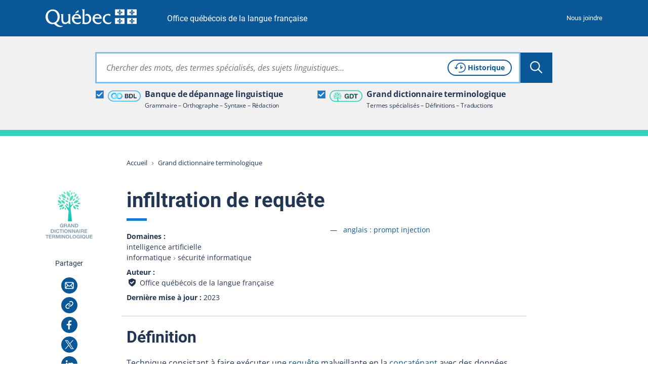

--- FILE ---
content_type: text/html; charset=utf-8
request_url: https://vitrinelinguistique.oqlf.gouv.qc.ca/fiche-gdt/fiche/26570960/infiltration-de-requete
body_size: 34868
content:
<!DOCTYPE html>
<html lang="fr" class="no-js">
<head>
    <meta charset="utf-8">

<!-- 
	Une réalisation de Toumoro (toumoro.com)

	This website is powered by TYPO3 - inspiring people to share!
	TYPO3 is a free open source Content Management Framework initially created by Kasper Skaarhoj and licensed under GNU/GPL.
	TYPO3 is copyright 1998-2026 of Kasper Skaarhoj. Extensions are copyright of their respective owners.
	Information and contribution at https://typo3.org/
-->

<link rel="icon" href="/_assets/05beba64dafb55ed70fa1aed15111d48/Icons/favicon/favicon.ico" type="image/vnd.microsoft.icon">
<title>infiltration de requête | GDT</title>
<meta http-equiv="x-ua-compatible" content="IE=edge,chrome=1">
<meta name="generator" content="TYPO3 CMS">
<meta name="viewport" content="width=device-width, initial-scale=1">
<meta name="description" content="Technique consistant à faire exécuter une requête malveillante en la concaténant avec des données fournies pour la réalisation d&#039;une requête valide, dans le but de manipuler le comportement d&#039;un grand modèle de langage et de l&#039;amener à produire des résultats indésirables.">
<meta name="keywords" content="prompt injection,infiltration de requête,infiltration de requêtes,infiltration d&#039;invite,infiltration d&#039;invites">
<meta property="og:title" content="infiltration de requête">
<meta property="og:description" content="Technique consistant à faire exécuter une requête malveillante en la concaténant avec des données fournies pour la réalisation d&#039;une requête valide, dans le but de manipuler le comportement d&#039;un grand modèle de langage et de l&#039;amener à produire des résultats indésirables.">
<meta property="og:image" content="https://vitrinelinguistique.oqlf.gouv.qc.ca/_assets/41b1d38ea1e2f5595975318cf5f2ca46/images/png/METAOG_GDT.png">
<meta name="twitter:card" content="summary">
<meta name="twitter:title" content="infiltration de requête">
<meta name="twitter:description" content="Technique consistant à faire exécuter une requête malveillante en la concaténant avec des données fournies pour la réalisation d&#039;une requête valide, dans le but de manipuler le comportement d&#039;un grand modèle de langage et de l&#039;amener à produire des résultats indésirables.">
<meta name="twitter:image" content="https://vitrinelinguistique.oqlf.gouv.qc.ca/_assets/41b1d38ea1e2f5595975318cf5f2ca46/images/png/METAOG_GDT.png">
<meta name="msapplication-tilecolor" content="#ffffff">
<meta name="theme-color" content="#ffffff">
<meta name="msapplication-config" content="/_assets/05beba64dafb55ed70fa1aed15111d48/Icons/favicon/browserconfig.xml">


<link id="coreCSS" media="all" href="/_assets/41b1d38ea1e2f5595975318cf5f2ca46/css/index-core.1768422704.css" rel="stylesheet" >
<link id="extendedCSS" media="only all and (-webkit-min-device-pixel-ratio:0) and (min-color-index:0), (-ms-high-contrast: none), only all and (min--moz-device-pixel-ratio:0) and (min-resolution: 3e1dpcm)" rel="preload" as="style" onload="this.onload=null;this.rel=&#039;stylesheet&#039;" href="/_assets/41b1d38ea1e2f5595975318cf5f2ca46/css/index-extended.1768422704.css" >
<link id="loi25CSS" rel="desactive" href="/_assets/41b1d38ea1e2f5595975318cf5f2ca46/node_modules/vanilla-cookieconsent/dist/cookieconsent.1768422688.css" >
<link id="printCSS" media="only print" href="/_assets/41b1d38ea1e2f5595975318cf5f2ca46/css/print.1768422702.css" rel="stylesheet" >






<meta name="viewport" content="width=device-width, initial-scale=1" /><link rel="icon" type="image/svg+xml" href="/_assets/05beba64dafb55ed70fa1aed15111d48/Icons/favicon/favicon.svg"><link rel="apple-touch-icon" href="/_assets/05beba64dafb55ed70fa1aed15111d48/Icons/favicon/apple-touch-icon.png"><link rel="icon" type="image/png" sizes="32x32" href="/_assets/05beba64dafb55ed70fa1aed15111d48/Icons/favicon/favicon-32x32.png"><link rel="icon" type="image/png" sizes="16x16" href="/_assets/05beba64dafb55ed70fa1aed15111d48/Icons/favicon/favicon-16x16.png"><link rel="icon" type="image/png" sizes="192x192" href="/_assets/05beba64dafb55ed70fa1aed15111d48/Icons/favicon/android-chrome-192x192.png"><link rel="icon" type="image/png" sizes="512x512" href="/_assets/05beba64dafb55ed70fa1aed15111d48/Icons/favicon/android-chrome-512x512.png"><link rel="manifest" href="/_assets/05beba64dafb55ed70fa1aed15111d48/Icons/favicon/site.webmanifest"><link rel="mask-icon" href="/_assets/05beba64dafb55ed70fa1aed15111d48/Icons/favicon/safari-pinned-tab.svg" color="#095797">
<link rel="dns-prefetch" href="https://contenu.vitrinelinguistique.oqlf.gouv.qc.ca">
<link rel="canonical" href="https://vitrinelinguistique.oqlf.gouv.qc.ca/fiche-gdt/fiche/26570960/infiltration-de-requete">
</head>
<body class="gdt">












<div aria-hidden="true" class="visuallyhidden" id="spriteSVG"><svg><defs><linearGradient id="ico_etiquette_bdl_svg__a" x1="67.88%" x2="37.91%" y1="87.18%" y2="15%"><stop offset="0%" stop-color="#31B0FF"/><stop offset="30%" stop-color="#3ABDFF"/><stop offset="86%" stop-color="#51DFFF"/><stop offset="100%" stop-color="#58E9FF"/></linearGradient><linearGradient id="ico_etiquette_bdl_svg__b" x1="32.14%" x2="62.1%" y1="12.86%" y2="84.97%"><stop offset="0%" stop-color="#31B0FF"/><stop offset="30%" stop-color="#3ABDFF"/><stop offset="86%" stop-color="#51DFFF"/><stop offset="100%" stop-color="#58E9FF"/></linearGradient><filter id="ico_sitededepot_svg__a" width="175%" height="151.1%" x="-37.5%" y="-25.5%" filterUnits="objectBoundingBox"><feOffset dy="2" in="SourceAlpha" result="shadowOffsetOuter1"/><feGaussianBlur in="shadowOffsetOuter1" result="shadowBlurOuter1" stdDeviation="2"/><feColorMatrix in="shadowBlurOuter1" result="shadowMatrixOuter1" values="0 0 0 0 0 0 0 0 0 0 0 0 0 0 0 0 0 0 0.5 0"/><feMerge><feMergeNode in="shadowMatrixOuter1"/><feMergeNode in="SourceGraphic"/></feMerge></filter><filter id="ico_sitededragage_svg__a" width="175%" height="151.1%" x="-37.5%" y="-25.5%" filterUnits="objectBoundingBox"><feOffset dy="2" in="SourceAlpha" result="shadowOffsetOuter1"/><feGaussianBlur in="shadowOffsetOuter1" result="shadowBlurOuter1" stdDeviation="2"/><feColorMatrix in="shadowBlurOuter1" result="shadowMatrixOuter1" values="0 0 0 0 0 0 0 0 0 0 0 0 0 0 0 0 0 0 0.5 0"/><feMerge><feMergeNode in="shadowMatrixOuter1"/><feMergeNode in="SourceGraphic"/></feMerge></filter></defs><symbol id="bdl" viewBox="0 0 256 256"><path d="M56 70c0 1.7-.7 2-4 2s-4 .3-4 2-.7 2-4 2-4 .3-4 2c0 1.3-.7 2-2 2s-2 .7-2 2-.7 2-2 2-2 .7-2 2-.7 2-2 2-2 .7-2 2-.7 2-2 2-2 .7-2 2-.7 2-2 2c-1.7 0-2 .7-2 4s-.3 4-2 4-2 .7-2 4-.3 4-2 4c-1.9 0-2 .7-2 16s.1 16 2 16c1.7 0 2 .7 2 4s.3 4 2 4 2 .7 2 4 .3 4 2 4c1.3 0 2 .7 2 2s.7 2 2 2c1.7 0 2 .7 2 4v4h4c3.3 0 4 .3 4 2 0 1.3.7 2 2 2s2 .7 2 2 .7 2 2 2 2 .7 2 2c0 1.8.7 2 6 2s6 .2 6 2c0 1.9.7 2 16 2s16-.1 16-2c0-1.8.7-2 6-2s6-.2 6-2c0-1.3.7-2 2-2s2-.7 2-2c0-1.7.7-2 4-2s4-.3 4-2c0-1.3.7-2 2-2s2-.7 2-2 .7-2 2-2c1.7 0 2-.7 2-4s.3-4 2-4c1.3 0 2-.7 2-2s.7-2 2-2 2-.7 2-2 .7-2 2-2 2-.7 2-2 .7-2 2-2c1.7 0 2-.7 2-4s.3-4 2-4c1.3 0 2-.7 2-2s.7-2 2-2 2-.7 2-2 .7-2 2-2 2-.7 2-2 .7-2 2-2c1.7 0 2-.7 2-4v-4h-4c-3.3 0-4-.3-4-2 0-1.3-.7-2-2-2s-2 .7-2 2-.7 2-2 2-2 .7-2 2-.7 2-2 2c-1.7 0-2-.7-2-4s.3-4 2-4c1.3 0 2-.7 2-2s.7-2 2-2 2-.7 2-2 .7-2 2-2 2-.7 2-2 .7-2 2-2c1.7 0 2-.7 2-4v-4h4c3.3 0 4-.3 4-2 0-1.3.7-2 2-2s2-.7 2-2c0-1.7.7-2 4-2s4-.3 4-2c0-1.9.7-2 16-2s16 .1 16 2c0 1.7.7 2 4 2s4 .3 4 2c0 1.3.7 2 2 2s2 .7 2 2 .7 2 2 2 2 .7 2 2 .7 2 2 2 2 .7 2 2 .7 2 2 2c1.7 0 2 .7 2 4s.3 4 2 4c1.9 0 2 .7 2 16s-.1 16-2 16c-1.7 0-2 .7-2 4s-.3 4-2 4-2 .7-2 4-.3 4-2 4c-1.3 0-2 .7-2 2 0 1.7-.7 2-4 2s-4 .3-4 2-.7 2-4 2-4 .3-4 2c0 1.9-.7 2-16 2s-16-.1-16-2c0-1.7-.7-2-4-2s-4-.3-4-2-.7-2-4-2h-4v-8h-4c-3.3 0-4 .3-4 2 0 1.3-.7 2-2 2s-2 .7-2 2-.7 2-2 2-2 .7-2 2 .7 2 2 2 2 .7 2 2 .7 2 2 2 2 .7 2 2c0 1.7.7 2 4 2s4 .3 4 2c0 1.3.7 2 2 2s2 .7 2 2c0 1.8.7 2 6 2s6 .2 6 2c0 1.9.7 2 16 2s16-.1 16-2c0-1.8.7-2 6-2s6-.2 6-2c0-1.3.7-2 2-2s2-.7 2-2 .7-2 2-2 2-.7 2-2c0-1.7.7-2 4-2h4v-4c0-3.3.3-4 2-4 1.3 0 2-.7 2-2s.7-2 2-2c1.7 0 2-.7 2-4s.3-4 2-4 2-.7 2-4 .3-4 2-4c1.9 0 2-.7 2-16s-.1-16-2-16c-1.7 0-2-.7-2-4s-.3-4-2-4-2-.7-2-4-.3-4-2-4c-1.3 0-2-.7-2-2s-.7-2-2-2-2-.7-2-2-.7-2-2-2-2-.7-2-2-.7-2-2-2-2-.7-2-2-.7-2-2-2-2-.7-2-2c0-1.7-.7-2-4-2s-4-.3-4-2-.7-2-4-2-4-.3-4-2c0-1.9-.7-2-16-2s-16 .1-16 2c0 1.7-.7 2-4 2s-4 .3-4 2-.7 2-4 2-4 .3-4 2c0 1.3-.7 2-2 2s-2 .7-2 2c0 1.7-.7 2-4 2h-4v4c0 3.3-.3 4-2 4-1.3 0-2 .7-2 2s-.7 2-2 2-2 .7-2 2-.7 2-2 2-2 .7-2 2-.7 2-2 2c-1.7 0-2 .7-2 4s-.3 4-2 4c-1.3 0-2 .7-2 2s-.7 2-2 2-2 .7-2 2-.7 2-2 2-2 .7-2 2-.7 2-2 2-2 .7-2 2-.7 2-2 2c-1.7 0-2 .7-2 4s.3 4 2 4c1.3 0 2 .7 2 2 0 1.7.7 2 4 2s4-.3 4-2c0-1.3.7-2 2-2s2-.7 2-2 .7-2 2-2c1.7 0 2 .7 2 4s-.3 4-2 4c-1.3 0-2 .7-2 2s-.7 2-2 2-2 .7-2 2-.7 2-2 2-2 .7-2 2-.7 2-2 2c-1.7 0-2 .7-2 4s-.3 4-2 4c-1.3 0-2 .7-2 2 0 1.7-.7 2-4 2s-4 .3-4 2-.7 2-4 2-4 .3-4 2c0 1.9-.7 2-16 2s-16-.1-16-2c0-1.7-.7-2-4-2s-4-.3-4-2-.7-2-4-2-4-.3-4-2c0-1.3-.7-2-2-2-1.7 0-2-.7-2-4s-.3-4-2-4-2-.7-2-4-.3-4-2-4c-1.9 0-2-.7-2-16s.1-16 2-16c1.7 0 2-.7 2-4s.3-4 2-4c1.3 0 2-.7 2-2s.7-2 2-2 2-.7 2-2 .7-2 2-2 2-.7 2-2 .7-2 2-2 2-.7 2-2c0-1.7.7-2 4-2s4-.3 4-2c0-1.9.7-2 16-2s16 .1 16 2c0 1.7.7 2 4 2s4 .3 4 2c0 1.3.7 2 2 2s2 .7 2 2 .7 2 2 2 2 .7 2 2c0 1.7.7 2 4 2s4-.3 4-2c0-1.3.7-2 2-2s2-.7 2-2 .7-2 2-2 2-.7 2-2c0-1.7-.7-2-4-2s-4-.3-4-2c0-1.3-.7-2-2-2s-2-.7-2-2-.7-2-2-2-2-.7-2-2c0-1.7-.7-2-4-2s-4-.3-4-2-.7-2-4-2-4-.3-4-2c0-1.9-.7-2-16-2s-16 .1-16 2z"/></symbol><symbol id="ico_accordeon_ferme" viewBox="0 0 18 18"><g fill="none" fill-rule="evenodd" stroke="currentColor" stroke-linecap="round" stroke-width="2"><path d="M1 9h16M9 1v16"/></g></symbol><symbol id="ico_accordeon_ouvert" viewBox="0 0 18 3"><path fill="none" fill-rule="evenodd" stroke="currentColor" stroke-linecap="round" stroke-width="2" d="M1 1.5h16"/></symbol><symbol id="ico_bon" viewBox="0 0 24 24"><g fill-rule="evenodd"><circle cx="12" cy="12" r="12"/><path fill="#FFF" d="M18.954 7.296a1.833 1.833 0 010 2.593l-8.461 8.462a.5.5 0 01-.708 0l-2.239-2.24h.001l-2.5-2.502a1.833 1.833 0 012.592-2.592l2.501 2.5 6.221-6.22a1.833 1.833 0 012.593 0z"/></g></symbol><symbol id="ico_check_white" viewBox="0 0 16 14"><path fill="#fff" fill-rule="nonzero" d="M12.593 0l2.497 1.662L7.312 13.35a1.5 1.5 0 01-2.188.339l-.11-.098L0 8.685 2.098 6.54l3.72 3.64L12.592 0z"/></symbol><symbol id="ico_check" viewBox="0 0 16 14"><path fill="#000" fill-rule="nonzero" d="M12.593 0l2.497 1.662L7.312 13.35a1.5 1.5 0 01-2.188.339l-.11-.098L0 8.685 2.098 6.54l3.72 3.64L12.592 0z"/></symbol><symbol id="ico_chevronariane" viewBox="0 0 5 7"><path fill="#808A9D" fill-rule="evenodd" d="M1.417 6.75l-.764-.764L3.134 3.5.653 1.014 1.417.25l3.25 3.25z"/></symbol><symbol id="ico_chevrondown_fleuve1" viewBox="0 0 8 5"><path fill="#122b3b" fill-rule="nonzero" d="M6.655 0L8 1.358l-3.328 3.36a.944.944 0 01-1.255.08l-.09-.08L0 1.359 1.345 0l2.654 2.682L6.655 0z"/></symbol><symbol id="ico_chevrondown_select" viewBox="0 0 16 8"><path fill="#095797" d="M-.001.4A.392.392 0 01.122.117a.437.437 0 01.6 0l7.277 6.917L15.28.117a.437.437 0 01.6 0 .387.387 0 010 .566l-7.579 7.2a.437.437 0 01-.6 0L.122.683A.389.389 0 01-.001.4z" data-name="Trac&#xE9; 714"/></symbol><symbol id="ico_chevrondown" viewBox="0 0 8 5"><path fill="currentColor" fill-rule="nonzero" d="M6.655 0L8 1.358l-3.328 3.36a.944.944 0 01-1.255.08l-.09-.08L0 1.359 1.345 0l2.654 2.682L6.655 0z"/></symbol><symbol id="ico_chevronleft" viewBox="0 0 6 9"><path fill="currentColor" fill-rule="nonzero" d="M5.5 7.155L4.142 8.5.782 5.172a.944.944 0 01-.08-1.255l.08-.09L4.141.5 5.5 1.845 2.818 4.499 5.5 7.155z"/></symbol><symbol id="ico_chevronright_herbe" viewBox="0 0 6 9"><path fill="#92c020" fill-rule="nonzero" d="M.5 1.845L1.858.5l3.36 3.328a.944.944 0 01.08 1.255l-.08.09L1.859 8.5.5 7.155l2.682-2.654L.5 1.845z"/></symbol><symbol id="ico_chevronright" viewBox="0 0 6 9"><path fill="currentColor" fill-rule="nonzero" d="M.5 1.845L1.858.5l3.36 3.328a.944.944 0 01.08 1.255l-.08.09L1.859 8.5.5 7.155l2.682-2.654L.5 1.845z"/></symbol><symbol id="ico_chevronup" viewBox="0 0 8 5"><path fill="currentColor" fill-rule="nonzero" d="M1.345 5L0 3.642 3.328.282a.944.944 0 011.255-.08l.09.08L8 3.641 6.655 5 4.001 2.318 1.345 5z"/></symbol><symbol id="ico_clientelecible" viewBox="0 0 45 35"><path fill="#92C020" fill-rule="nonzero" stroke="#92C020" stroke-width=".5" d="M30.128 2.025c4.391 0 7.669 3.222 8.996 8.841.27 1.152 2.038 4.23 2.693 5.32a.69.69 0 01.027.664c-1.594 3.196-5.112 5.272-9.615 5.76l2.405 3.123c3.891.093 9.366 1.76 9.366 6.13v1.387a.696.696 0 01-.694.694.696.696 0 01-.693-.694v-1.387c0-3.458-5.107-4.747-8.324-4.747a.692.692 0 01-.55-.27l-3.12-4.053-.05-.076c-.145.003-.292.005-.44.005-1.771 0-3.3-.358-4.686-.745a.692.692 0 01-.48-.854.692.692 0 01.852-.482c1.293.36 2.706.694 4.311.694 6.779 0 9.45-3.32 10.3-4.775-.62-1.054-2.332-4.017-2.65-5.375-.55-2.338-2.401-7.773-7.65-7.773a6.47 6.47 0 00-2.953.7.694.694 0 01-.627-1.239 7.87 7.87 0 013.582-.848zM19.663 32.15a.695.695 0 01-.507.4c-.04.002-.084.006-.125.006a.7.7 0 01-.491-.202l-2.286-2.286-2.28 2.282a.681.681 0 01-.616.194.692.692 0 01-.508-.4l-2.592-5.83H8.629c-3.674 0-6.242 2.284-6.242 5.549v1.387a.695.695 0 01-1.387 0v-1.387c0-4.017 3.208-6.936 7.629-6.936h1.71l1.555-2.32c-2.01-1.655-3.391-4.324-3.587-6.79-.925-.26-1.759-1.024-1.759-1.986v-2.775c0-.866.84-1.492 1.387-1.808V6.895a4.86 4.86 0 014.712-4.852C13.205 1.82 15.402 1 17.645 1c3.579 0 5.549 2.095 5.549 5.895v2.142c1.326.259 1.384 1.289 1.387 1.934v2.86c0 .965-.439 1.685-1.146 1.958-.155 2.393-1.26 4.87-2.956 6.518l1.806 2.626h1.716c4.423 0 7.515 2.855 7.515 6.935v1.388a.694.694 0 01-1.387-.006v-1.387c0-3.267-2.519-5.548-6.128-5.548l-1.744-.001-2.594 5.836zm-7.398-4.74l1.444 3.249 1.444-1.444-2.888-1.805zm7.987 0l-2.888 1.805 1.444 1.444 1.444-3.249zm-4.167-3.176c-1.083 0-2.114-.31-3.05-.839l-1.351 2.016 4.577 2.861 4.645-2.903-1.504-2.186c-.985.66-2.107 1.05-3.317 1.05zm1.56-21.847c-2.25 0-4.56.974-4.581.985a.713.713 0 01-.274.055 3.472 3.472 0 00-3.467 3.468V9.67c0 .272-.161.52-.41.633-.493.223-.951.606-.979.76v2.769c0 .305.583.693 1.04.693.383 0 .694.31.694.694 0 3.436 2.96 7.629 6.415 7.629 3.37 0 5.983-4.102 5.983-7.63 0-.382.31-.693.693-.693.289 0 .435-.233.435-.693v-2.775c0-.693 0-.693-.694-.693a.694.694 0 01-.694-.694V6.895c0-3.033-1.36-4.508-4.16-4.508z"/></symbol><symbol id="ico_close_currentcolor" viewBox="0 0 18 16"><path fill="none" fill-rule="evenodd" stroke="currentColor" stroke-linecap="square" d="M1 0l16 16m0-16L1 16"/></symbol><symbol id="ico_close_filter" viewBox="0 0 12 12"><path fill="#223654" fill-rule="nonzero" d="M10.588 0L12 1.412 7.412 6 12 10.588 10.588 12 6 7.412 1.412 12 0 10.588 4.588 6 0 1.412 1.412 0 6 4.588z"/></symbol><symbol id="ico_close" viewBox="0 0 18 16"><path fill="none" fill-rule="evenodd" stroke="#095797" stroke-linecap="square" d="M1 0l16 16m0-16L1 16"/></symbol><symbol id="ico_coche" viewBox="0 0 12 10"><path fill="#FFF" fill-rule="nonzero" d="M10.53.067l-6.381 6.38-2.725-2.564L0 5.396l3.439 3.236.735.735.022-.024.021.02.696-.74L12 1.537z"/></symbol><symbol id="ico_courriel" viewBox="0 0 32 32"><g fill="none" fill-rule="nonzero"><path fill="currentColor" d="M0 16c0 8.837 7.163 16 16 16s16-7.163 16-16S24.837 0 16 0 0 7.163 0 16z"/><path fill="#FFF" d="M22.52 9.25a2.23 2.23 0 012.23 2.23v9.13a2.23 2.23 0 01-2.23 2.23H9.48a2.23 2.23 0 01-2.23-2.23v-9.13a2.23 2.23 0 012.23-2.23zm-3.506 7.315l-.207.223a3.885 3.885 0 01-5.463.154l-.163-.16-.138-.149-3.457 4.706h12.78l-3.352-4.774zm4.236-4.546l-3.191 3.424 3.191 4.544v-7.968zm-14.5.006v7.917l3.252-4.426-3.252-3.491zm13.633-1.276H9.611l4.661 5.003a2.385 2.385 0 003.306.14l.138-.133 4.667-5.01z"/></g></symbol><symbol id="ico_datedinscription" viewBox="0 0 43 37"><path fill="#92C020" fill-rule="nonzero" d="M6.428 2.442a1 1 0 01.117 1.993l-.117.007H3.174c-.6 0-1.103.462-1.167 1.047L2 5.616v3.8h34.444v-3.8c0-.6-.462-1.103-1.047-1.167l-.127-.007h-3.254a1 1 0 01-.117-1.994l.117-.006h3.254a3.182 3.182 0 013.17 2.995l.004.18.001 13.074a9.758 9.758 0 013.632 7.604c0 5.4-4.377 9.776-9.777 9.776-3 0-5.683-1.35-7.476-3.476H3.174A3.182 3.182 0 01.005 29.6L0 29.42V5.616a3.182 3.182 0 012.995-3.17l.18-.004h3.253zM32.3 18.518a7.777 7.777 0 100 15.554 7.777 7.777 0 000-15.554zm0 2.637a1 1 0 01.993.883l.007.117v3.725l3.632 3.633a1 1 0 01.083 1.32l-.083.094a1 1 0 01-1.32.083l-.094-.083-3.925-3.925a1 1 0 01-.284-.576l-.01-.131v-4.14a1 1 0 011-1zm4.144-9.739H2V29.42c0 .6.463 1.104 1.047 1.168l.127.007h20.343a9.736 9.736 0 01-.994-4.3c0-5.4 4.378-9.777 9.777-9.777a9.74 9.74 0 014.145.92l-.001-6.022zM9.682 0a1 1 0 01.994.883l.006.117v5.013a1 1 0 01-1.993.117l-.007-.117V1a1 1 0 011-1zm19.08 0a1 1 0 01.993.883l.007.117v5.013a1 1 0 01-1.993.117l-.007-.117V1a1 1 0 011-1zm-3.254 2.442a1 1 0 01.116 1.993l-.116.007H12.936a1 1 0 01-.116-1.994l.116-.006h12.572z"/></symbol><symbol id="ico_download" viewBox="0 0 23 21"><path fill="currentColor" fill-rule="nonzero" d="M3.434 5.253v2H2.14v10.571c0 .132.098.248.236.278l.072.008h18.41V7.251h-1.336v-2h2.321a.99.99 0 01.979.884l.007.117V19.11c0 .513-.38.936-.87.993l-.116.007H2.45a2.281 2.281 0 01-2.273-2.129l-.006-.157V6.253c0-.513.38-.936.87-.993l.116-.007h2.278zM12.62.902l-.001 10.804 3.31-3.413 1.435 1.392-4.982 5.142-.08.073a.994.994 0 01-1.328-.066l-5.302-5.2 1.38-1.408 3.597 3.53V.902h1.97z"/></symbol><symbol id="ico_eau" viewBox="0 0 40 12"><g fill="none" fill-rule="evenodd"><path fill="#00676A" d="M5.556 3.749C11.623.76 16.875-.441 21.309.144c6.652.878 8.102 5.585 16.469 3.334-1.674 1.464-7.448 6.992-16.469 2.356-6.013-3.091-11.265-3.786-15.753-2.085z"/><path fill="#009CC1" d="M0 7.82c6.726-2.788 12.518-3.89 17.377-3.304 7.287.878 12.731 4.796 21.897 2.545-1.833 1.464-12.015 7.78-21.897 3.145C10.788 7.116 4.997 6.32 0 7.82z"/></g></symbol><symbol id="ico_entre-deux" viewBox="0 0 24 24"><g fill-rule="nonzero"><circle cx="12" cy="12" r="12"/><path fill="#FFF" d="M12.075 15c1.047 0 1.875-.786 1.875-1.778V5.528c0-.992-.828-1.778-1.875-1.778-1.047 0-1.875.786-1.875 1.778v7.694c0 .992.828 1.778 1.875 1.778zm0 5.543a1.875 1.875 0 100-3.75 1.875 1.875 0 000 3.75z"/></g></symbol><symbol id="ico_etiquette_bdl" viewBox="0 0 83 28"><g fill="none" fill-rule="evenodd"><rect width="81" height="26" x="1" y="1" stroke="#36B8FF" stroke-width="2" rx="13"/><g fill-rule="nonzero"><path fill="#CDD4D7" d="M25.925 14.34s-.002.005 0 0zM25.925 14.34s-.002.005 0 0z"/><path fill="#889EAA" d="M18.51 16.532l-1.092-1.085-.41 1.506z"/><path fill="url(#ico_etiquette_bdl_svg__a)" d="M11.748 8.034l.03.127.117.032c.494.15.872.55.992 1.052 0 0 .223-.236.335-.351.214-.218.856-.916 1.073-1.131l1.332-1.329.73-.721c.321-.317.65-.64.83-.821l.028-.028c.263-.28.549-.538.854-.772a5.282 5.282 0 011.158-.62 4.98 4.98 0 011.621-.306c.127-.002.254.005.38.019.064.008.127.014.191.019.102.01.197.019.274.03a4.78 4.78 0 012.419 1.12 4.7 4.7 0 01.786.869 4.77 4.77 0 01.861 2.279c.024.3.028.603.012.904a4.02 4.02 0 01-.086.612c-.09.447-.245.88-.461 1.281a5.045 5.045 0 01-.878 1.184 4.677 4.677 0 01-.995.76 4.884 4.884 0 01-2.533.641 8.853 8.853 0 01-.843-.089 3.926 3.926 0 01-.545-.145 4.449 4.449 0 01-1.173-.562 4.812 4.812 0 01-.886-.76c-.05-.057-.098-.114-.146-.171l-2.244 2.245c.444.494.948.931 1.5 1.3.62.418 1.298.743 2.012.964.338.114.685.199 1.037.254.147.021.299.041.455.06.224.026.458.046.699.056a7.55 7.55 0 001.718-.127 8.002 8.002 0 002.508-.92 7.834 7.834 0 001.67-1.267 8.224 8.224 0 001.425-1.918c.364-.675.626-1.4.777-2.153.08-.37.13-.748.147-1.127a9.128 9.128 0 00-.028-1.361 7.953 7.953 0 00-2.722-5.209A7.939 7.939 0 0022.162.101c-.16-.022-.308-.036-.44-.05l-.177-.016a5.682 5.682 0 00-.887-.03A8.153 8.153 0 0018.11.52a8.429 8.429 0 00-1.856.99 9.652 9.652 0 00-1.273 1.124l-.037.025c-.177.178-.506.496-.815.807-.292.288-.578.57-.742.735l-1.75 1.807c-.225.224-.45.448-.673.673a25.35 25.35 0 00-.327.341c.104.006.936.294 1.112 1.012z" transform="translate(8 6)"/><path fill="#BEC9CC" d="M18.98 16.178l1.465-.491a1.45 1.45 0 00-.992-1.06l-.116-.032-.03-.127c-.177-.717-1.014-1.005-1.113-1.013 0 .01-.011.037-.021.077-.09.32-.423 1.393-.423 1.393l1.23 1.253z"/><path fill="#889EAA" d="M26.566 11.515l1.093 1.085.411-1.505z"/><path fill="url(#ico_etiquette_bdl_svg__b)" d="M17.328 8.015l-.03-.127-.117-.031a1.456 1.456 0 01-.992-1.062s-.223.236-.337.352c-.212.217-.854.915-1.07 1.13l-1.33 1.328-.73.722c-.322.317-.65.641-.83.822l-.029.027c-.263.28-.548.538-.853.772a4.97 4.97 0 01-2.778.933 2.984 2.984 0 01-.38-.018l-.192-.02a4.636 4.636 0 01-1.336-.32 4.853 4.853 0 01-3.01-3.975 6.528 6.528 0 01-.011-.904c.011-.206.04-.41.086-.612.089-.447.244-.88.46-1.281.233-.435.529-.834.877-1.184.297-.297.632-.553.997-.76.472-.27.985-.459 1.52-.56a4.472 4.472 0 011.013-.08c.253.01.523.043.844.088.185.035.367.084.545.145.416.13.811.319 1.172.564.326.216.623.471.887.76.05.055.097.112.144.17l2.245-2.246a7.91 7.91 0 00-1.506-1.306A7.69 7.69 0 0010.576.38 6.442 6.442 0 009.538.127a7.433 7.433 0 00-.454-.064 9.03 9.03 0 00-.7-.057 7.617 7.617 0 00-1.718.127 8.01 8.01 0 00-2.507.92 7.844 7.844 0 00-1.67 1.267 8.188 8.188 0 00-1.425 1.926A7.787 7.787 0 00.286 6.4c-.08.371-.13.748-.148 1.127-.024.455-.014.91.03 1.364a7.964 7.964 0 001.415 3.753 7.876 7.876 0 001.316 1.452 7.952 7.952 0 004.02 1.851c.16.023.308.037.44.05l.172.017c.294.032.59.042.887.03a8.153 8.153 0 002.56-.516 8.45 8.45 0 001.855-.989 9.576 9.576 0 001.274-1.125l.027-.026c.177-.177.499-.495.814-.807.293-.287.578-.57.742-.733l1.754-1.807c.226-.223.451-.447.673-.674.092-.094.247-.253.326-.34-.106-.006-.938-.288-1.115-1.011z" transform="translate(8 6)"/><path fill="#BEC9CC" d="M26.097 11.87l-1.466.491c.117.505.496.91.992 1.06l.116.033.03.12c.177.718 1.014 1.006 1.113 1.013l.021-.077c.09-.32.423-1.393.423-1.393l-1.23-1.247z"/></g><path fill="#223654" d="M58.53 8.503a.728.728 0 01.19.008h.185a.333.333 0 00.158.023.42.42 0 01.19.026.382.382 0 00.158.02.482.482 0 01.195.025c.14.03.279.058.413.084.136.026.269.066.395.118.113.052.227.099.338.139.116.042.227.095.333.158.26.167.5.329.714.482l.098.097c.102.081.198.177.282.282l.142.128c.05.08.109.16.174.234.068.078.129.16.182.246.135.217.255.45.359.694.103.242.197.501.28.77.052.134.086.278.102.426.016.143.039.287.07.429 0 .06.003.1.007.134a.891.891 0 01.009.115c.02.065.028.136.023.211a.374.374 0 00.02.167l.003.016v.17c0 .03.002.07.007.12a1.836 1.836 0 010 .348c-.005.05-.007.085-.007.104 0 .072-.003.143-.008.212a2.352 2.352 0 00-.008.19l-.003.016a.28.28 0 00-.02.135.564.564 0 01-.008.167c-.02.112-.036.225-.046.336-.01.116-.032.233-.063.348-.053.179-.1.347-.14.502a3.98 3.98 0 01-.156.477 5.465 5.465 0 01-.655 1.186c-.26.353-.575.658-.939.907a4.258 4.258 0 01-.648.375 6.206 6.206 0 01-.724.28 2.213 2.213 0 01-.324.071 2.706 2.706 0 00-.328.069c-.105.021-.19.01-.297.032a.364.364 0 01-.137.008.406.406 0 00-.12.006.213.213 0 01-.112.01c-.042-.006-.061 0-.069.003a.839.839 0 01-.214.025c-.037 0-.076-.002-.118-.005a4.03 4.03 0 00-.32-.016h-3.605c-.177 0-.327-.008-.447-.023-.134-.018-.232-.097-.29-.235a1.098 1.098 0 01-.041-.397c.005-.17.007-.311.007-.424V9.45c0-.124-.002-.255-.007-.393a.622.622 0 01.076-.357.492.492 0 01.254-.173.125.125 0 01.086-.009c.011.003.021.002.033-.004l.02-.005h4.16c.063 0 .127-.002.19-.007zM48.403 8.5l.102.01c.052.02.095.024.139.016a.44.44 0 01.171 0l.092-.001a.454.454 0 00.183.023.64.64 0 01.224.025c.079.02.158.035.233.045.078.01.16.026.245.047l.562.21c.178.069.342.157.49.261.209.147.385.333.521.554.135.218.246.472.33.753.02.075.034.15.04.226.005.07.018.145.038.224a.387.387 0 01.009.14.281.281 0 00.006.108.317.317 0 01.009.131.411.411 0 01-.023.105v.13c0 .033-.003.07-.008.114a.738.738 0 00-.007.087l-.002.012a.983.983 0 00-.037.185.624.624 0 01-.042.175 2.74 2.74 0 01-.534.926c-.075.075-.156.14-.241.193a.759.759 0 00-.205.19.706.706 0 00-.07.085c-.01.015-.022.04-.002.09.02.075.08.136.18.186.115.058.215.113.298.165.282.188.515.41.693.661.167.241.3.527.393.849.03.081.052.17.063.262.01.086.025.17.046.25v.176c.021.117.024.27.008.457a4.108 4.108 0 01-.116.732 2.04 2.04 0 01-.08.27c-.219.521-.562.954-1.02 1.288a3.243 3.243 0 01-.573.321c-.201.088-.419.17-.646.242a1.67 1.67 0 01-.364.087 6.3 6.3 0 00-.353.053c-.1.02-.188.01-.293.031a.323.323 0 01-.15 0 .206.206 0 00-.121.013.411.411 0 01-.153.01 1.301 1.301 0 00-.141-.007h-4.518c-.176 0-.327-.008-.446-.023-.135-.018-.232-.097-.29-.235a1.096 1.096 0 01-.042-.397c.005-.17.008-.311.008-.424V9.45c0-.124-.003-.255-.008-.393a.62.62 0 01.076-.357c.046-.081.133-.14.258-.174a.12.12 0 01.083-.008.041.041 0 00.032-.004l.02-.005h4.61c.073 0 .144-.002.213-.007a.91.91 0 01.212.008zm18.368.01c.112 0 .225.002.335.007.121.006.213.051.273.134.056.08.085.184.085.311v7.387c0 .08-.003.162-.008.243a.602.602 0 00.022.21l.002.011v.155c0 .074.002.142.007.206a.56.56 0 00.036.165c.062.116.191.174.393.174h3.635c.082 0 .185-.002.308-.008.125-.005.245-.005.36 0 .115.006.224.019.324.04.11.023.18.059.219.109a.393.393 0 01.086.258v1.006c0 .082.002.16.007.228a.467.467 0 01-.026.205.405.405 0 01-.175.193c-.052.042-.14.066-.252.066h-6.699c-.145 0-.275-.008-.385-.023a.36.36 0 01-.27-.167.466.466 0 01-.068-.263v-9.94c0-.096.002-.19.008-.28a.512.512 0 01.06-.237c.046-.081.139-.14.274-.174a.117.117 0 01.082-.008.041.041 0 00.033-.004l.02-.005zm-19.14 6.18H45.9c-.03.024-.058.031-.085.021a.135.135 0 00-.04-.005c-.101.027-.175.072-.21.133a.55.55 0 00-.072.296v1.74c0 .124.003.251.007.378.005.12.031.213.078.278a.338.338 0 00.177.1c.09.025.193.04.308.045.116.005.237.005.36 0a8.1 8.1 0 01.326-.008c.302 0 .604.002.898.008.286.005.56-.01.814-.047.253-.035.48-.096.677-.182.192-.084.35-.216.468-.394.049-.078.089-.17.119-.275l.09-.326.001-.093c.02-.139.012-.29-.022-.449a1.658 1.658 0 00-.113-.361c-.14-.36-.418-.613-.826-.752-.17-.05-.361-.08-.568-.09-.214-.011-.434-.016-.656-.016zM57.7 10.599l-.084.002c-.06.005-.124.007-.19.007h-.68c-.03.022-.073.027-.125.015l-.029-.005-.026-.002a.126.126 0 00-.038.006c-.049.02-.102.038-.156.054a.172.172 0 00-.1.082.302.302 0 00-.055.194v.31c0 .135-.003.276-.008.419-.005.14-.008.286-.008.432v4.316c0 .062-.002.13-.007.204a.375.375 0 00.02.166l.003.017v.154c0 .072.002.141.008.206a.562.562 0 00.035.165c.053.106.158.162.317.166.17.005.351.008.54.008.412 0 .823-.003 1.222-.008.406-.005.755-.064 1.037-.175.373-.151.672-.355.888-.607a3.41 3.41 0 00.558-.947c.04-.081.07-.171.09-.27.02-.101.046-.205.077-.308l.001-.129a.806.806 0 00.03-.22c0-.086.01-.173.032-.258l-.002-.153a.674.674 0 00.031-.239.69.69 0 00-.028-.232l-.003-.015v-.294a1.675 1.675 0 01-.038-.292 1.42 1.42 0 00-.038-.27.332.332 0 01-.024-.163.263.263 0 00-.02-.126l-.148-.475a1.835 1.835 0 00-.19-.415 2.946 2.946 0 00-.525-.633 2.626 2.626 0 00-.723-.449 5.685 5.685 0 00-.55-.152 5.498 5.498 0 00-.218-.022 1.382 1.382 0 01-.231-.04.294.294 0 00-.109-.007.283.283 0 01-.12-.008h-.333a.63.63 0 00-.167-.007zm-10.044-.153c-.156.005-.31.008-.458.008h-1.306c-.04.017-.091.008-.13.026-.099.03-.164.072-.199.125a.408.408 0 00-.07.247v1.168c0 .072-.003.148-.008.227a.716.716 0 00.007.182v.156c.02.06.036.114.046.16.01.043.024.084.043.122.03.036.087.067.165.085.084.02.18.033.286.038.106.005.217.005.329 0 .114-.005.218-.008.311-.008.152 0 .316.003.489.008.316.01.68.016.992-.015.15-.015.282-.043.392-.083.299-.1.525-.276.674-.523.068-.126.113-.298.133-.508.02-.339-.03-.609-.149-.801a1.213 1.213 0 00-.523-.456 1.992 1.992 0 00-.191-.05 6.4 6.4 0 01-.234-.055.8.8 0 00-.175-.014 1.6 1.6 0 00-.424-.039z"/></g></symbol><symbol id="ico_etiquette_gdt" viewBox="0 0 79 28"><g fill="none" fill-rule="evenodd"><rect width="77" height="26" x="1" y="1" stroke="#33D1BA" stroke-width="2" rx="13"/><path fill="#33d1ba" fill-rule="nonzero" d="M24.438 17.349c3.615-.68 3.515 1.433 3.515 1.433s-2.64.754-3.515-1.433zm.482 3.838s1.468-1.524-1.697-3.4c-.783 2.226 1.696 3.402 1.696 3.402l.001-.002zm2.829-7.724s-2.203-1.762-4.298 2.058c3.04.937 4.298-2.055 4.298-2.055v-.003zm-4.716-4.525s-3.515-.306-3.231 4.79c3.857-1.048 3.23-4.79 3.23-4.79zm-5.48-3.892s-2.117 2.823 2.356 5.279c1.152-3.833-2.357-5.279-2.357-5.279zm-5.064 2.522s-.747 3.45 4.342 3.823c-.55-3.97-4.342-3.823-4.342-3.823zm-2.093 11.384s2.449 1.507 4.113-1.938c-3.2-.748-4.113 1.938-4.113 1.938zm12.09-4.593s-1.34.159-1.007 1.832c1.41-.634 1.006-1.832 1.006-1.832zm-6.396 5.328s-1.184.635-.268 2.08c1.086-1.11.273-2.08.273-2.08h-.005zm-3.501.316s-1.326-.25-1.508 1.45c1.54-.185 1.514-1.45 1.514-1.45h-.006zm-1.505-3.16s-.687-1.161-2.084-.179c1.151 1.033 2.084.179 2.084.179zm.818-7.016s.523-1.243-1.097-1.78c-.143 1.536 1.097 1.78 1.097 1.78zm8.172-3.736s1.12-.75.065-2.091c-.97 1.205-.065 2.09-.065 2.09zm3.48 1.585s1.28-.427.607-2.002c-1.25.913-.607 2.002-.607 2.002zm3.178 4.616s1.024.878 2.033-.499c-1.421-.61-2.033.499-2.033.499zm-.534 7.58s-.082 1.346 1.626 1.316c-.375-1.5-1.626-1.316-1.626-1.316zm.397-3.865s1.266 1.453 2.974-.284c-1.886-1.157-2.976.284-2.976.284h.002zm-4.011-2.392s1.915.21 1.99-2.228c-2.168.43-1.99 2.228-1.99 2.228zm-7.607 5.175s-1.928-.035-1.784 2.4c2.12-.625 1.784-2.4 1.784-2.4zm3.513-5.667s1.18-1.523-.861-2.86c-.765 2.073.861 2.86.861 2.86zm-2.274-5.438s.473-1.867-1.93-2.285c.115 2.207 1.926 2.285 1.926 2.285h.004zm-4.454 4.87s.64-1.818-1.717-2.443c-.076 2.206 1.717 2.443 1.717 2.443zm3.817.541s.036-1.847-2.187-1.766c.566 2.05 2.187 1.766 2.187 1.766zm2.802 5.08s.491-1.78-1.683-2.253c.038 2.124 1.683 2.253 1.683 2.253zm.1-3.351s-.112-1.925-2.528-1.6c.779 2.067 2.524 1.6 2.524 1.6h.005zm2.465-6.444s1.895-.35 1.267-2.701c-1.953 1.029-1.267 2.7-1.267 2.7zm4.655 3.308s1.915.208 1.99-2.23c-2.168.43-1.99 2.23-1.99 2.23zm-1.66-1.364s2.405-.094 1.936-3.298c-2.567.98-1.936 3.298-1.936 3.298zM12.468 13s-.54 2.825 3.27 3.16c-.433-3.257-3.27-3.16-3.27-3.16zm-3.034-.124s-.767 2.772 3.004 3.411c-.169-3.279-3.004-3.41-3.004-3.41zM21.474 28a.34.34 0 00.338-.372l-1.124-7.695a.71.71 0 01.152-.51l2.205-2.748a.34.34 0 00.013-.406l-.024-.036a.34.34 0 00-.51-.052l-1.316 1.245a.338.338 0 01-.569-.208l-.284-2.416a.34.34 0 00-.337-.3h-.396c-.18 0-.329.14-.339.319l-.275 4.671a.34.34 0 01-.585.214l-2.23-2.367a.338.338 0 00-.528.418l3.178 4.847c.04.062.06.136.054.21l-.643 4.82a.338.338 0 00.337.365l2.883.001z"/><path fill="#195a52" d="M41.225 8.501l.045.009c.033.01.048.006.054.003l.019-.005c1.058-.021 1.957.171 2.672.57.714.4 1.278.921 1.678 1.552.2.338.365.732.49 1.171.023.076.039.171.05.283.011.123-.014.217-.076.278a.334.334 0 01-.246.139c-.094.01-.201.016-.319.016h-1.019c-.12 0-.226-.003-.323-.008a.445.445 0 01-.27-.097.527.527 0 01-.21-.287 2.295 2.295 0 00-.13-.323 5.002 5.002 0 00-.293-.407 1.84 1.84 0 00-.367-.345 2.531 2.531 0 00-.708-.322.562.562 0 00-.164-.038 1.579 1.579 0 01-.177-.024.429.429 0 00-.133-.015 1.957 1.957 0 00-.466-.008 4.164 4.164 0 00-.434.054c-.07.02-.141.037-.206.047a.628.628 0 00-.175.06 3.6 3.6 0 00-.723.403c-.208.153-.392.35-.545.584a2.52 2.52 0 00-.34.634c-.083.227-.162.474-.235.733-.03.114-.051.227-.061.337-.01.116-.027.233-.048.35l.001.202a.48.48 0 00-.023.194c.005.079.008.151.008.222 0 .179.005.357.015.53.01.174.036.34.077.494a.52.52 0 01.017.12c0 .029.005.062.015.1.144.525.342.976.59 1.342.244.362.602.65 1.062.854.092.041.188.077.285.108.1.031.206.063.32.094a.67.67 0 00.165.006.4.4 0 01.185.027.71.71 0 00.218.028c.09 0 .171-.01.24-.03a.485.485 0 01.158-.009.29.29 0 00.109-.007.454.454 0 01.15-.009.157.157 0 00.092-.019l.415-.12c.12-.035.24-.084.352-.146.253-.152.46-.33.613-.529.153-.198.288-.45.401-.749.04-.11.068-.244.084-.396.014-.138-.028-.232-.126-.286a.394.394 0 00-.222-.057h-1.09c-.061 0-.129.003-.2.008a.57.57 0 01-.214-.024h-.134a1.575 1.575 0 00-.132-.023.29.29 0 01-.128-.047.377.377 0 01-.128-.214 1.461 1.461 0 01-.04-.283 3.006 3.006 0 010-.318c.004-.109.007-.21.007-.304 0-.088.002-.166.008-.238a.667.667 0 01.042-.202.387.387 0 01.196-.212.557.557 0 01.175-.035h.165a.438.438 0 01.125-.016h3.48c.241 0 .4.052.482.159.06.094.088.213.088.356v4.594c0 .198-.003.391-.008.574-.006.201-.087.334-.24.392a.542.542 0 01-.243.05h-.26c-.209 0-.392-.008-.545-.023a.415.415 0 01-.357-.27 1.41 1.41 0 01-.097-.323.807.807 0 00-.104-.282c-.014-.012-.039-.035-.07-.06-.02-.017-.049-.022-.087-.014a.37.37 0 00-.188.111c-.059.065-.121.124-.185.177a6.192 6.192 0 01-.616.442 2.212 2.212 0 01-.44.209l-.463.157a.627.627 0 01-.175.04 1.52 1.52 0 00-.16.024 1.146 1.146 0 01-.275.032c-.09 0-.183.01-.272.03a.506.506 0 01-.118.012 1.197 1.197 0 01-.244-.026h-.15a.821.821 0 00-.149-.016.823.823 0 01-.157-.017l-.117.001a2.32 2.32 0 00-.256-.047 2.244 2.244 0 01-.257-.048 3.223 3.223 0 00-.217-.055 3.268 3.268 0 01-.223-.055 4.804 4.804 0 01-.84-.333c-.618-.325-1.129-.716-1.517-1.162-.388-.446-.724-1.007-.996-1.667a2.423 2.423 0 01-.143-.446 3.463 3.463 0 00-.124-.434.736.736 0 01-.018-.148.33.33 0 00-.028-.117.865.865 0 01-.035-.243.972.972 0 00-.03-.233.29.29 0 01-.024-.15.365.365 0 00-.008-.119v-.282A.768.768 0 0136 14.44a.77.77 0 01.031-.252v-.164a.814.814 0 00.008-.192.44.44 0 01.027-.2 1.31 1.31 0 00.028-.266c0-.098.011-.191.033-.277.03-.113.057-.225.078-.335a2.22 2.22 0 01.096-.344c.052-.146.101-.29.148-.43.048-.143.104-.284.167-.42.063-.147.137-.294.221-.435a8.84 8.84 0 01.252-.402 5.386 5.386 0 011.076-1.132c.399-.31.888-.572 1.454-.782.115-.052.245-.093.384-.12.13-.025.267-.054.406-.086a.467.467 0 01.174-.032c.053 0 .101-.01.149-.028a.542.542 0 01.234-.019c.061.01.127.005.193-.014.024-.013.063-.014.11 0zm12.035.282l.06.008h.187a.339.339 0 00.16.023.418.418 0 01.193.027.393.393 0 00.16.02.497.497 0 01.198.026c.142.03.282.059.418.084.138.027.273.068.4.12.115.053.23.1.344.141.117.043.23.097.337.16.175.113.342.223.498.33l.226.159.1.098c.068.055.134.117.196.183l.089.103.144.13c.05.081.11.161.176.237.068.08.13.163.185.249.136.22.259.458.363.704.105.245.2.508.284.78.053.137.088.283.104.432.015.145.039.29.07.434 0 .061.003.103.008.136a.843.843 0 01.008.117.57.57 0 01.024.214.435.435 0 00.005.12l.015.049.003.016v.173c0 .03.003.07.008.12a1.852 1.852 0 010 .354c-.005.05-.008.086-.008.106 0 .074-.003.146-.008.215l-.005.096-.002.096-.004.017a.28.28 0 00-.02.135.58.58 0 01-.009.17c-.02.113-.036.228-.046.34-.01.118-.032.236-.064.353-.052.177-.1.348-.141.51a3.99 3.99 0 01-.159.483c-.178.44-.402.845-.663 1.202a3.955 3.955 0 01-.952.919c-.21.147-.431.275-.657.38-.225.105-.472.2-.734.284a2.267 2.267 0 01-.329.073 2.75 2.75 0 00-.331.069c-.108.022-.194.01-.302.032a.372.372 0 01-.14.008.39.39 0 00-.12.007.214.214 0 01-.115.009c-.042-.005-.06 0-.068.004a.855.855 0 01-.218.025c-.037 0-.077-.002-.119-.005a4.816 4.816 0 00-.229-.014l-.096-.002H49.03c-.178 0-.33-.008-.452-.024-.137-.018-.236-.098-.294-.238a1.105 1.105 0 01-.043-.403c.004-.115.006-.216.007-.306l.001-.124V9.744c0-.125-.003-.257-.008-.398a.632.632 0 01.078-.362.5.5 0 01.257-.175.126.126 0 01.089-.01l.016.002.016-.006.02-.005h4.217c.064 0 .128-.002.193-.007a.817.817 0 01.133 0zm13.496.007c.133 0 .268.003.402.008a.699.699 0 01.343.093c.04.028.07.07.089.126.016.047.03.099.04.154l.001.087a.55.55 0 01.016.141v.769c0 .075.003.143.008.208a.548.548 0 01-.026.213c-.057.196-.176.301-.353.313-.156.01-.347.015-.567.015h-1.6c-.206 0-.386.008-.536.024-.133.014-.22.098-.267.258a.274.274 0 000 .118.275.275 0 01-.017.168.936.936 0 00-.005.192c.005.08.008.152.008.215v7.384c0 .168-.008.315-.024.437a.358.358 0 01-.221.294.944.944 0 01-.27.035h-1.333c-.117 0-.227-.005-.326-.016a.368.368 0 01-.257-.125.641.641 0 01-.088-.35v-7.659c0-.077.002-.154.008-.23a.505.505 0 00-.022-.195.37.37 0 010-.166.134.134 0 00-.013-.095c-.05-.167-.142-.251-.286-.265a6.044 6.044 0 00-.568-.024h-1.458c-.114 0-.242.003-.382.008a1.286 1.286 0 01-.35-.025.423.423 0 01-.214-.16.49.49 0 01-.062-.225 3.892 3.892 0 01-.008-.253v-.769c0-.137.008-.26.024-.367a.362.362 0 01.17-.266.642.642 0 01.184-.068l.09-.002zm-14.47 2.118l-.085.002-.094.006-.098.002h-.69c-.03.021-.073.026-.127.014a.262.262 0 00-.055-.007.124.124 0 00-.039.006c-.049.02-.103.039-.158.055a.173.173 0 00-.1.083.259.259 0 00-.05.119l-.006.077v.313c0 .134-.003.276-.008.425l-.006.216-.002.222v4.374c0 .064-.003.133-.008.207a.442.442 0 00.006.12l.015.048.003.017v.157c0 .073.003.143.008.208.004.064.016.12.036.167.054.107.16.163.32.168.17.005.355.008.548.008.419 0 .835-.003 1.238-.008.41-.005.764-.065 1.05-.177.378-.153.68-.36.9-.615.22-.256.41-.58.565-.96.04-.082.071-.173.091-.274l.035-.155.043-.156.002-.131a.813.813 0 00.029-.223l.008-.131.025-.13-.002-.155a.68.68 0 00.032-.243.925.925 0 00-.016-.193l-.012-.041-.004-.016v-.298a1.708 1.708 0 01-.039-.296 1.446 1.446 0 00-.038-.274.335.335 0 01-.024-.164.27.27 0 00-.02-.128c-.054-.17-.104-.33-.15-.481a1.876 1.876 0 00-.192-.421 2.988 2.988 0 00-.533-.641 2.671 2.671 0 00-.733-.455 6.03 6.03 0 00-.556-.154 6.083 6.083 0 00-.221-.023 1.382 1.382 0 01-.235-.04.305.305 0 00-.11-.007l-.063.003-.058-.01h-.338l-.084-.01z"/></g></symbol><symbol id="ico_facebook" viewBox="0 0 32 32"><g fill="none" fill-rule="nonzero"><circle cx="16" cy="16" r="16" fill="currentColor"/><path fill="#FFF" d="M13.752 25.062v-8.16h-2.913v-2.91h2.913v-2.687c0-2.709 1.6-4.305 4.016-4.305 1.158 0 2.103.124 2.393.162v3.043h-1.946c-1.313 0-1.56.651-1.56 1.568v2.219h3.368l-.475 2.91h-2.892v8.16h-2.904z"/></g></symbol><symbol id="ico_faitinteressant" viewBox="0 0 74 74"><g fill="none" fill-rule="nonzero"><path fill="#095797" d="M60.065 0a2 2 0 012 2v7.79A37.08 37.08 0 0174 37c0 20.401-16.597 37-37 37S0 57.401 0 37a36.994 36.994 0 014.774-18.173V2a2 2 0 012-2zM4.775 24.393A34.685 34.685 0 002.386 37c0 19.086 15.528 34.613 34.613 34.613 7.287 0 14.05-2.269 19.634-6.13l-5.585-5.585a2 2 0 010-2.828l.376-.376-2.628-2.629a18.992 18.992 0 01-10.603 3.225c-7.05 0-13.205-3.85-16.513-9.548H6.774a2 2 0 01-2-2zM59.19 53.717a1 1 0 00-1.414 0l-4.06 4.06a1 1 0 000 1.414l4.852 4.851a34.911 34.911 0 005.473-5.473zm2.874-40.571v32.596a2 2 0 01-2 2h-5.359c-.206.357-.411.714-.64 1.055l2.628 2.628.376-.376a2 2 0 012.828 0l5.585 5.585A34.407 34.407 0 0071.613 37c0-8.89-3.458-17.446-9.548-23.854zM52.593 50.7a19.149 19.149 0 01-1.893 1.893l2.413 2.413 1.893-1.893zm-14.4-29.216c-9.214 0-16.71 7.495-16.71 16.71 0 9.214 7.496 16.71 16.71 16.71 9.215 0 16.71-7.496 16.71-16.71 0-9.215-7.495-16.71-16.71-16.71zm.003 2.387c7.899 0 14.325 6.426 14.325 14.325 0 7.899-6.426 14.325-14.325 14.325-7.899 0-14.325-6.426-14.325-14.325 0-7.899 6.426-14.325 14.325-14.325zm0 2.387c-6.582 0-11.938 5.356-11.938 11.938 0 6.582 5.356 11.938 11.938 11.938 6.582 0 11.938-5.356 11.938-11.938 0-6.582-5.356-11.938-11.938-11.938zm21.481-14.323H7.161v32.42a1 1 0 001 1h12.342a18.97 18.97 0 01-1.406-7.161c0-10.53 8.567-19.097 19.097-19.097 10.529 0 19.096 8.567 19.096 19.097a18.97 18.97 0 01-1.406 7.16h2.793a1 1 0 001-1V11.936zm-1-9.548H8.161a1 1 0 00-1 1v6.161h52.516v-6.16a1 1 0 00-1-1zM12.13 4.774a1 1 0 011 1v.387a1 1 0 01-1 1h-.387a1 1 0 01-1-1v-.387a1 1 0 011-1h.387zm4.774 0a1 1 0 011 1v.387a1 1 0 01-1 1h-.387a1 1 0 01-1-1v-.387a1 1 0 011-1h.387zm4.774 0a1 1 0 011 1v.387a1 1 0 01-1 1h-.387a1 1 0 01-1-1v-.387a1 1 0 011-1h.387z"/><path fill="#1479CC" d="M15.71 38.194a1 1 0 011 1v.387a1 1 0 01-1 1h-3.968a1 1 0 01-1-1v-.387a1 1 0 011-1h3.968zm0-4.775a1 1 0 011 1v.387a1 1 0 01-1 1h-3.968a1 1 0 01-1-1v-.387a1 1 0 011-1h3.968zm0-4.774a1 1 0 011 1v.387a1 1 0 01-1 1h-3.968a1 1 0 01-1-1v-.387a1 1 0 011-1h3.968zm0-4.774a1 1 0 011 1v.387a1 1 0 01-1 1h-3.968a1 1 0 01-1-1v-.387a1 1 0 011-1h3.968zm5.967-4.774a1 1 0 011 1v.387a1 1 0 01-1 1h-9.935a1 1 0 01-1-1v-.387a1 1 0 011-1h9.935zm-9.548-4.774a1 1 0 011 1v.387a1 1 0 01-1 1h-.387a1 1 0 01-1-1v-.387a1 1 0 011-1h.387zm42.968 0a1 1 0 011 1v.387a1 1 0 01-1 1h-38.58a1 1 0 01-1-1v-.387a1 1 0 011-1h38.58z"/></g></symbol><symbol id="ico_favori" viewBox="0 0 24 24"><path fill-rule="nonzero" stroke="currentColor" d="M11.322 2.923a.754.754 0 011.356 0l2.65 5.44 6.022.829a.749.749 0 01.419 1.283c-1.61 1.538-4.382 4.191-4.382 4.191l1.069 5.952a.751.751 0 01-1.097.793L12 18.56l-5.359 2.851a.751.751 0 01-1.097-.793l1.07-5.952-4.382-4.191a.75.75 0 01.419-1.283l6.021-.829 2.65-5.44z"/></symbol><symbol id="ico_fermer" viewBox="0 0 12 12"><g fill="currentColor" fill-rule="nonzero" transform="translate(-123 -161)">0<path d="M134.627 171.214l-4.242-4.243 4.242-4.242-1.414-1.415-4.242 4.243-4.243-4.243-1.414 1.415 4.242 4.242-4.242 4.243 1.414 1.414 4.243-4.243 4.242 4.243z"/></g></symbol><symbol id="ico_filtres" viewBox="0 0 22 14"><path fill="currentColor" fill-rule="nonzero" d="M21 0a1 1 0 01.117 1.993L21 2H1A1 1 0 01.883.007L1 0h20zm-3 6a1 1 0 01.117 1.993L18 8H4a1 1 0 01-.117-1.993L4 6h14zm-3 6a1 1 0 01.117 1.993L15 14H7a1 1 0 01-.117-1.993L7 12h8z"/></symbol><symbol id="ico_flechedroite" viewBox="0 0 19 16"><path fill="currentColor" fill-rule="nonzero" d="M9.388 15.707a1 1 0 01-.083-1.32l.083-.094L14.68 9H1.095a1 1 0 01-.117-1.993L1.095 7H14.68L9.388 1.707a1 1 0 01-.083-1.32l.083-.094a1 1 0 011.32-.083l.094.083 7 7 .073.082.007.008-.08-.09a1.008 1.008 0 01.293.688 1 1 0 010 .019v.018c0 .024-.002.048-.004.071L18.095 8a1.008 1.008 0 01-.21.613 1.037 1.037 0 01-.083.094l-7 7a1 1 0 01-1.414 0z"/></symbol><symbol id="ico_flechegauche" viewBox="0 0 18 16"><path fill="currentColor" fill-rule="nonzero" d="M8.707.293a1 1 0 01.083 1.32l-.083.094L3.414 7H17a1 1 0 01.117 1.993L17 9H3.414l5.293 5.293a1 1 0 01.083 1.32l-.083.094a1 1 0 01-1.32.083l-.094-.083-7-7-.073-.082a1.007 1.007 0 01-.007-.008l.08.09A1.008 1.008 0 010 8.02v-.037c0-.024.002-.048.004-.071L0 8a1.008 1.008 0 01.21-.613c.028-.035.054-.066.083-.094l7-7a1 1 0 011.414 0z"/></symbol><symbol id="ico_fullscreen" viewBox="0 0 40 40"><switch><g><path fill="#1479cc" d="M-678.3 3c.1 0 .2 0 .3.1.3.1.5.4.5.7v1.4h8.5c.6 0 1 .4 1 1s-.4 1-1 1h-8.5v1.3c0 .3-.2.6-.4.8-.3.1-.6.1-.8-.1l-3-2.2c-.2-.1-.3-.4-.3-.6s.1-.5.3-.6l3-2.6c.1-.1.2-.2.4-.2zm120.9 2c.1.1.1.2.2.4.1.4.1.8-.2 1.1l-1.3 1.3 7.9 7.9c.5.5.5 1.3 0 1.9s-1.4.6-1.9 0l-7.9-7.9-1.2 1.2c-.3.3-.7.4-1.1.3-.4-.1-.6-.5-.7-.9l-.8-4.8c-.1-.3 0-.6.3-.9.2-.2.5-.4.9-.3l5.2.4c.2.1.4.1.6.3zm23.8 6c-.1.1-.2.1-.4.2-.4.1-.8.1-1.1-.2l-1.3-1.3-7.9 7.9c-.5.5-1.3.5-1.9 0-.5-.5-.6-1.4 0-1.9l7.9-7.9-1.2-1.2c-.3-.3-.4-.7-.3-1.1.1-.4.5-.6.9-.7l4.8-.8c.3-.1.6 0 .9.3s.4.5.3.9l-.4 5.2c0 .2-.1.4-.3.6zm-24.5 24.4l-5.2.4c-.3 0-.6-.1-.9-.3s-.3-.6-.3-.9l.8-4.8c.1-.4.3-.7.7-.9.4-.1.8 0 1.1.3l1.2 1.2 7.9-7.9c.5-.5 1.4-.5 1.9 0s.5 1.3 0 1.9l-7.9 7.9 1.3 1.3c.3.3.4.7.2 1.1-.1.1-.1.3-.2.4-.1.2-.3.2-.6.3zm24.9-5.7l.4 5.2c0 .3-.1.6-.3.9s-.6.3-.9.3l-4.8-.8c-.4-.1-.7-.3-.9-.7s0-.8.3-1.1l1.2-1.2-7.9-7.9c-.5-.5-.5-1.4 0-1.9s1.3-.5 1.9 0l7.9 7.9 1.3-1.3c.3-.3.7-.4 1.1-.2.1.1.3.1.4.2.2.1.3.3.3.6zM11.1 4.9c.1.1.2.2.2.4.2.4.1.8-.2 1.1L9.8 7.7l8 8c.5.5.5 1.4 0 1.9s-1.4.6-1.9 0l-8-8-1.2 1.2c-.3.3-.8.5-1.1.3-.4-.2-.6-.5-.7-.9L4 5.4c-.1-.3 0-.6.3-.9.2-.2.5-.4.9-.3l5.2.4c.2 0 .5.1.7.3zm24.1 6c-.1.1-.2.2-.4.2-.4.2-.8.1-1.1-.2l-1.3-1.3-8 8c-.5.5-1.4.5-1.9 0s-.6-1.4 0-1.9l8-8-1.2-1.2c-.3-.3-.5-.7-.3-1.1.2-.4.5-.6.9-.7l4.9-.8c.3-.1.6 0 .9.3.2.2.4.5.3.9l-.4 5.2c-.2.2-.2.4-.4.6zM10.4 35.5l-5.2.5c-.3 0-.6-.1-.9-.3-.2-.3-.3-.7-.3-1l.8-4.9c.1-.4.3-.7.7-.9.4-.2.8 0 1.1.3l1.2 1.2 8-8c.5-.5 1.4-.5 1.9 0s.5 1.4 0 1.9l-8 8 1.3 1.3c.3.3.4.8.2 1.1-.1.2-.2.3-.2.4-.1.3-.3.4-.6.4zm25.2-5.7L36 35c0 .3-.1.6-.3.9-.2.2-.6.3-.9.3l-4.9-.8c-.4-.1-.7-.3-.9-.7-.2-.4 0-.8.3-1.1l1.2-1.2-8-8c-.5-.5-.5-1.4 0-1.9s1.4-.5 1.9 0l8 8 1.3-1.3c.3-.3.8-.4 1.1-.2.2.1.3.2.4.2.3.1.3.3.4.6zM-647.9 3c.2 0 .4.1.5.2l3 2.6c.2.2.3.4.3.6s-.1.4-.3.6l-3 2.2c-.2.2-.6.2-.8.1-.3-.2-.4-.4-.4-.8V7.2h-8.5c-.6 0-1-.4-1-1s.4-1 1-1h8.5V3.8c0-.3.2-.6.5-.7 0 0 .1-.1.2-.1zm-17.7 2.8c0-1.5 1.3-2.7 2.8-2.5 1.3.2 2.2 1.3 2.2 2.6v9.5c.5-.5 1.1-.8 1.8-.8 1.1 0 2.1.8 2.4 1.8.5-.6 1.2-.9 1.9-.9 1.2 0 2.2.8 2.4 1.9.5-.6 1.3-.9 2.2-.8 1.2.2 2.2 1.3 2.2 2.6v9.9c0 4.4-3.6 7.9-8 7.9h-2.9c-2.6 0-5-1.2-6.5-3.3l-8.2-12.4c-.7-1-.3-2.5.8-3.3 1.2-.8 2.7-.5 3.4.5l2.9 4.4c.2.3.6.1.6-.2V5.8zm39-2.8h38v34h-38z"/><path fill="#1479cc" d="M-568.5 0h40v40h-40z" class="ico_fullscreen_svg__st0"/><path fill="none" d="M-568.5 0l20 20m20-20l-20 20m20 20l-20-20m-20 20l20-20"/><path fill="#1479cc" d="M-548.5 21.6c-.9 0-1.6-.7-1.6-1.6 0-.9.7-1.6 1.6-1.6.9 0 1.6.7 1.6 1.6 0 .9-.7 1.6-1.6 1.6z"/></g></switch></symbol><symbol id="ico_guillement" viewBox="0 0 33 22"><path fill="#009CC1" fill-rule="nonzero" d="M13.71 0v10.625c-.046 4.501-2.701 8.548-6.917 11.375a12.56 12.56 0 001.104-5.12c0-1.069-.14-2.115-.405-3.128H0V0h13.71zM33 0v10.625l-.08.09c-.11 4.433-2.75 8.416-6.912 11.206a12.548 12.548 0 001.102-5.117 12.34 12.34 0 00-.385-3.052H19.29V0H33z"/></symbol><symbol id="ico_historique" viewBox="0 0 22 20"><path fill="currentColor" fill-rule="nonzero" d="M12.217 0c5.385 0 9.75 4.365 9.75 9.75 0 5.152-3.996 9.37-9.057 9.726a.957.957 0 01-.091.017l-.102.007h-4a.75.75 0 01-.102-1.493L8.717 18h3.5A8.25 8.25 0 103.97 9.498l-.004.252-.001.609 1.155-1.153a.77.77 0 01.915-.13l.094.061.079.07c.272.272.3.704.057 1.021l-.057.066-2.448 2.448a.773.773 0 01-.1.084l-.051.033-.063.034-.107.04-.094.023-.089.01-.094-.001-.085-.01-.059-.014-.072-.023-.097-.044-.08-.05-.097-.082-2.448-2.448a.77.77 0 010-1.088.773.773 0 011.023-.058l.065.058 1.153 1.154v-.61c0-5.385 4.366-9.75 9.75-9.75zm-.582 12.223l-.011-.015-.035-.047a.77.77 0 01-.115-.31l-.007-.101v-6a.75.75 0 011.493-.102l.007.102v4.188l1.72-1.718a.75.75 0 011.133.976l-.073.084-3 3-.068.059-.042.033a.779.779 0 01-.15.078l-.031.011a.728.728 0 01-.376.026.841.841 0 01-.189-.061l-.043-.023a.777.777 0 01-.083-.054l-.08-.07-.003-.003-.047-.053z"/></symbol><symbol id="ico_imprime" viewBox="0 0 16 16"><path fill="currentColor" fill-rule="nonzero" d="M3.429 0v3.429h9.142V0H3.43zM0 4.571v6.858h2.286v-4h11.428v4H16V4.57H0zm3.429 4V16H8.57v-4h4V8.571H3.43zm6.285 4.572v2.522l2.523-2.522H9.714z"/></symbol><symbol id="ico_imprimer" viewBox="0 0 32 32"><g fill="none" fill-rule="nonzero"><path fill="currentColor" d="M0 16c0 8.837 7.163 16 16 16s16-7.163 16-16S24.837 0 16 0 0 7.163 0 16z"/><path fill="#FFF" d="M20.116 7.95c.654 0 1.184.53 1.184 1.183l-.001 2.681h.498c1.3 0 2.365 1.013 2.448 2.292l.005.162v6.266a2.453 2.453 0 01-2.453 2.452h-.922v.283c0 .837-.678 1.516-1.516 1.516h-6.718a1.516 1.516 0 01-1.517-1.516v-.283h-.921a2.453 2.453 0 01-2.448-2.291l-.005-.161v-6.266a2.453 2.453 0 012.453-2.453l.497-.001v-2.68c0-.613.466-1.117 1.063-1.178l.12-.006zm-.757 11.454h-6.718a.178.178 0 00-.179.178v3.687c0 .098.08.178.179.178h6.718c.099 0 .179-.08.179-.178v-3.687a.178.178 0 00-.179-.178zm2.438-6.251H10.203c-.616 0-1.115.499-1.115 1.115v6.266c0 .615.499 1.115 1.115 1.115l.921-.001v-2.066c0-.837.68-1.516 1.517-1.516h6.718c.838 0 1.517.679 1.517 1.516l-.001 2.066h.922c.575 0 1.048-.434 1.109-.993l.006-.121v-6.266c0-.616-.499-1.115-1.115-1.115zm-1.115 1.085a.669.669 0 110 1.338h-1.337a.669.669 0 010-1.338h1.337zm-.72-4.95h-7.924l-.001 2.526h7.925V9.288z"/></g></symbol><symbol id="ico_info_quebecca" viewBox="0 0 24 24"><path fill="#095797" d="M20.486 20.484a12 12 0 113.512-8.485 11.922 11.922 0 01-3.512 8.485zM11.998 1.261a10.737 10.737 0 1010.739 10.738A10.748 10.748 0 0011.998 1.261z"/><path fill="#095797" d="M12 4.026a.64.64 0 00-.639.639v1.278a.64.64 0 00.639.639.64.64 0 00.639-.639V4.665A.64.64 0 0012 4.026zM12 7.712a.641.641 0 00-.639.639V19.62a.639.639 0 101.278 0V8.352a.641.641 0 00-.639-.64z"/></symbol><symbol id="ico_inverse" viewBox="0 0 14 11"><g data-name="Groupe 3"><path d="M14 5.5L8 11V0z" data-name="Polygone 1"/><path d="M0 5.5L6 0v11z" data-name="Polygone 2"/></g></symbol><symbol id="ico_lienexterne" viewBox="0 0 18.6 18.8"><g fill="currentColor"><path d="M14.7 8.1c-.4 0-.7.3-.7.7v8.6H1.5V4.6h8.3c.4 0 .7-.3.7-.7 0-.4-.3-.7-.7-.7H0v15.7h15.4v-10c0-.5-.3-.8-.7-.8z"/><path d="M11.9 0c-.4 0-.7.3-.7.7 0 .4.3.7.7.7H16l-8.9 9c-.3.3-.3.7 0 1 .1.1.3.2.5.2s.4-.1.5-.2l8.9-9v4.1c0 .4.2.8.6.8.4 0 .8-.2.8-.6V0h-6.5z"/></g></symbol><symbol id="ico_liens" viewBox="0 0 32 32"><g fill="none" fill-rule="nonzero"><circle cx="16" cy="16" r="16" fill="currentColor"/><path fill="#FFF" d="M17.91 13.59a.9.9 0 11-1.274 1.274 2.7 2.7 0 00-3.818 0l-1.91 1.909a2.7 2.7 0 103.82 3.818A.9.9 0 0116 21.864 4.5 4.5 0 019.636 15.5l1.91-1.91a4.5 4.5 0 016.363 0zm4.454-4.454a4.5 4.5 0 010 6.364l-1.91 1.91a4.5 4.5 0 01-6.363 0 .9.9 0 111.273-1.274 2.7 2.7 0 003.818 0l1.91-1.909a2.7 2.7 0 10-3.82-3.818A.9.9 0 0116 9.136a4.5 4.5 0 016.364 0z"/></g></symbol><symbol id="ico_linkedin" viewBox="0 0 32 32"><g fill="none" fill-rule="nonzero"><circle cx="16" cy="16" r="16" fill="currentColor"/><path fill="#FFF" d="M12.358 22.989H9.247v-10h3.111v10zm-1.555-11.367a1.802 1.802 0 11-.003-3.604 1.802 1.802 0 01.003 3.604zM24 22.989h-3.108v-4.863c0-1.16-.02-2.652-1.615-2.652-1.618 0-1.864 1.264-1.864 2.569v4.946h-3.105v-10h2.98v1.366h.042c.415-.786 1.429-1.615 2.941-1.615 3.147 0 3.729 2.07 3.729 4.764v5.485z"/></g></symbol><symbol id="ico_liste" viewBox="0 0 24 24"><path d="M2 3h20v2H2zM2 7h20v2H2zM2 11h20v2H2zM2 15h20v2H2zM2 19h20v2H2z" class="ico_liste_svg__st0"/></symbol><symbol id="ico_listeDetail" viewBox="0 0 24 24"><path d="M2 3h20v2H2zM2 6h15v1H2zM2 10h15v1H2zM2 13h20v2H2zM2 8h15v1H2zM2 16h15v1H2zM2 20h15v1H2zM2 18h15v1H2z" class="ico_listeDetail_svg__st0"/></symbol><symbol id="ico_mauvais" viewBox="0 0 24 24"><g fill-rule="evenodd"><circle cx="12" cy="12" r="12"/><path fill="#FFF" d="M8.625 6.094L12 9.47l3.375-3.375a.597.597 0 01.843 0l1.688 1.688a.597.597 0 010 .843L14.53 12l3.375 3.375a.597.597 0 010 .843l-1.688 1.688a.597.597 0 01-.843 0L12 14.53l-3.375 3.375a.597.597 0 01-.843 0l-1.688-1.688a.597.597 0 010-.843L9.47 12 6.094 8.625a.597.597 0 010-.843l1.688-1.688a.597.597 0 01.843 0z"/></g></symbol><symbol id="ico_menumobile" viewBox="0 0 24 12"><g fill="currentColor" fill-rule="evenodd"><path d="M0 2h24V0H0zM0 7h24V5H0zM0 12h24v-2H0z"/></g></symbol><symbol id="ico_menumobileclose" viewBox="0 0 16 16"><path fill="currentColor" fill-rule="evenodd" d="M14.545 0L16 1.455 9.454 8 16 14.545 14.545 16 8 9.454 1.455 16 0 14.545 6.545 8 0 1.455 1.455 0 8 6.546 14.545 0z"/></symbol><symbol id="ico_navmobilenext" viewBox="0 0 9 14"><path fill="currentColor" fill-rule="nonzero" d="M.5 1.905L2 .5l6.19 5.798a.948.948 0 01.087 1.312l-.088.093L2 13.5.5 12.094l5.438-5.093L.5 1.905z"/></symbol><symbol id="ico_navmobileprev" viewBox="0 0 9 14"><path fill="currentColor" fill-rule="nonzero" d="M8.5 12.095L7 13.5.81 7.702A.948.948 0 01.724 6.39l.088-.093L7 .5l1.5 1.406-5.438 5.093L8.5 12.095z"/></symbol><symbol id="ico_news" viewBox="0 0 19 16"><path fill="currentColor" fill-rule="nonzero" d="M17 0a2 2 0 012 2v12a2 2 0 01-2 2H2a2 2 0 01-2-2V2a2 2 0 012-2zm0 2H2v12h15V2zM8 4v8H4V4h4zm7 6v2h-5v-2h5zm0-3v2h-5V7h5zm0-3v2h-5V4h5z"/></symbol><symbol id="ico_objectif" viewBox="0 0 41 41"><path fill="#92C020" fill-rule="nonzero" d="M19.073 2.226c2.672 0 5.258.543 7.686 1.613a.907.907 0 01.462 1.192.908.908 0 01-1.193.463 17.148 17.148 0 00-6.956-1.46c-9.52 0-17.264 7.744-17.264 17.265 0 9.52 7.744 17.264 17.264 17.264S36.337 30.82 36.337 21.3c0-2.42-.491-4.76-1.459-6.955a.905.905 0 011.655-.728 18.929 18.929 0 011.611 7.683c0 10.516-8.555 19.072-19.072 19.072C8.556 40.37 0 31.815 0 21.299 0 10.782 8.556 2.226 19.073 2.226zm0 7.874c1.65 0 3.239.351 4.724 1.043a.902.902 0 11-.764 1.637 9.33 9.33 0 00-3.961-.873c-5.178 0-9.391 4.213-9.391 9.392 0 5.178 4.213 9.39 9.39 9.39 5.18 0 9.392-4.212 9.392-9.39 0-1.385-.294-2.72-.876-3.968a.903.903 0 111.638-.763 11.104 11.104 0 011.047 4.731c0 6.176-5.024 11.198-11.2 11.198-6.174 0-11.199-5.022-11.199-11.198 0-6.175 5.025-11.2 11.2-11.2zm-.001 6.402c.126 0 .25.005.373.014.498.038.87.473.832.97a.902.902 0 01-.97.834c-1.689-.14-3.223 1.251-3.223 2.978a2.99 2.99 0 002.988 2.987 2.99 2.99 0 002.98-3.224.904.904 0 111.803-.137 4.801 4.801 0 01-4.783 5.17 4.802 4.802 0 01-4.797-4.796 4.802 4.802 0 014.797-4.796zM34.115.265a.903.903 0 011.542.679l-.17 3.939 3.939-.172c.387-.03.716.2.867.54a.905.905 0 01-.187 1.005L34.11 12.25a.904.904 0 01-.78.253l-3.614-.57-9.81 9.808a.904.904 0 01-1.279-1.277l9.81-9.81-.57-3.614a.901.901 0 01.253-.78zm-.363 2.921l-4.027 4.027.468 2.965 2.964.468 4.029-4.026-2.603.112a.904.904 0 01-.943-.943l.112-2.603z"/></symbol><symbol id="ico_oqlfofficiel" viewBox="0 0 14 16"><path fill="#223654" fill-rule="nonzero" d="M6.765.044a.657.657 0 01.47 0l6.364 2.46c.242.094.401.32.401.573V7.69c0 4.553-6.415 8.079-6.675 8.227a.655.655 0 01-.637 0C6.415 15.77 0 12.244 0 7.69V3.077c0-.252.159-.479.4-.572zm3.94 5.246a.99.99 0 00-1.4 0L5.948 8.646l-1.35-1.349a.99.99 0 10-1.398 1.4l1.349 1.348v.002l1.045 1.045a.5.5 0 00.707 0l4.403-4.403a.99.99 0 000-1.4z"/></symbol><symbol id="ico_pages" viewBox="0 0 19 16"><path fill="currentColor" fill-rule="nonzero" d="M17 0a2 2 0 011.995 1.85L19 2v12a2 2 0 01-1.85 1.995L17 16H2a2 2 0 01-1.995-1.85L0 14V2A2 2 0 011.85.005L2 0h15zm0 6H2v8h15V6zM7 2a1 1 0 100 2 1 1 0 000-2zM4 2a1 1 0 100 2 1 1 0 000-2zm6 0a1 1 0 100 2 1 1 0 000-2z"/></symbol><symbol id="ico_partage" viewBox="0 0 32 32"><g fill="none" fill-rule="nonzero"><circle cx="16" cy="16" r="16" fill="#095797"/><path fill="#FFF" d="M20.201 18.515c-.656 0-1.26.224-1.74.6l-6.043-2.947a2.855 2.855 0 00.006-.302l6.144-2.996a2.826 2.826 0 10-1.181-2.056l-6.026 2.939a2.826 2.826 0 10-.089 4.488l6.106 2.978a2.826 2.826 0 102.823-2.704z"/></g></symbol><symbol id="ico_pdf" viewBox="0 0 24 26"><path fill="#095797" fill-rule="nonzero" d="M8.372 6.14a.56.56 0 01.558-.559h6.14a.56.56 0 01.558.559.56.56 0 01-.558.558H8.93a.56.56 0 01-.558-.558zM24 11.442v7.814a1.68 1.68 0 01-1.674 1.674h-3.907v2.512a1.68 1.68 0 01-1.675 1.674H1.674A1.68 1.68 0 010 23.442V6.14c0-.14.056-.28.167-.391L5.75.167A.551.551 0 016.139 0h10.605c.921 0 1.675.753 1.675 1.674v8.093h3.907c.92 0 1.674.754 1.674 1.675zM1.898 5.582h3.125a.56.56 0 00.558-.559V1.898L1.898 5.58zM17.302 20.93H4.465a1.68 1.68 0 01-1.674-1.674v-7.814c0-.921.753-1.675 1.674-1.675h12.837V1.674a.56.56 0 00-.558-.558H6.698v3.907a1.68 1.68 0 01-1.675 1.675H1.116v16.744a.56.56 0 00.558.558h15.07a.56.56 0 00.558-.558V20.93zm5.582-9.488a.56.56 0 00-.558-.558H4.466a.56.56 0 00-.559.558v7.814a.56.56 0 00.558.558h17.86a.56.56 0 00.559-.558v-7.814zm-15.68 5.894a2.458 2.458 0 00.543-.06v-1.233h.476c.272 0 .512-.034.72-.104.207-.069.379-.167.515-.294a1.23 1.23 0 00.308-.456c.07-.176.104-.374.104-.593 0-.45-.163-.808-.489-1.071-.326-.264-.797-.395-1.413-.395-.196 0-.392.012-.586.037a2.508 2.508 0 00-.52.117.55.55 0 00-.21.124.294.294 0 00-.077.217v3.155c0 .116.013.21.04.281a.362.362 0 00.12.168c.054.04.12.068.198.083.078.016.169.024.271.024zm.891-2.21H7.74v-1.039c.05-.008.097-.014.144-.016.047-.003.106-.004.178-.004.2 0 .354.046.459.138.104.091.157.222.157.391 0 .18-.05.312-.15.399-.101.087-.245.13-.433.13zm4.749 2.283c.335 0 .64-.044.917-.133a1.92 1.92 0 00.714-.406c.198-.18.351-.404.459-.67.107-.265.16-.577.16-.934 0-.366-.055-.683-.167-.95a1.766 1.766 0 00-.472-.667 1.95 1.95 0 00-.73-.392 3.3 3.3 0 00-.948-.127c-.17 0-.362.01-.576.03a2.81 2.81 0 00-.61.124.55.55 0 00-.21.124.294.294 0 00-.078.217v3.128c0 .232.123.395.369.489.09.036.186.064.291.084.105.02.21.037.315.05.105.013.206.022.305.027.098.004.185.006.26.006zm.007-.944a2.16 2.16 0 01-.382-.033V14.1a3.119 3.119 0 01.388-.027c.313 0 .563.102.75.305.188.203.282.505.282.907 0 .21-.026.39-.077.54a.959.959 0 01-.215.365.84.84 0 01-.328.207 1.257 1.257 0 01-.418.067zm4.38.87a2.458 2.458 0 00.542-.06v-1.413h1.172a.403.403 0 00.299-.11c.073-.074.11-.196.11-.365a.866.866 0 00-.037-.255.656.656 0 00-.09-.194H17.76v-.757h1.407a.403.403 0 00.298-.11c.073-.074.11-.198.11-.372a.9.9 0 00-.12-.455h-2.23a.615.615 0 00-.456.167.615.615 0 00-.168.455v2.914c0 .116.014.21.04.281a.362.362 0 00.121.168c.054.04.12.068.198.083.078.016.168.024.27.024z"/></symbol><symbol id="ico_phylacter" viewBox="0 0 24 22"><path fill="none" fill-rule="evenodd" stroke="#223654" d="M2.883 15.378c.051 1.684-.941 4.1-1.833 5.857 2.393-.431 5.796-1.386 7.338-2.332 1.304.318 2.552.463 3.733.463 6.517 0 10.955-4.449 10.955-9.162C23.075 4.858 17.832 1 12.038 1 6.208 1 1 4.887 1 10.205a8.11 8.11 0 001.883 5.173z"/></symbol><symbol id="ico_publication" viewBox="0 0 16 16"><path fill="currentColor" fill-rule="nonzero" d="M11.48 0L16 5.65V14a2 2 0 01-2 2H2a2 2 0 01-2-2V2a2 2 0 012-2h9.48zM10 2H2v12h12V7h-3a1 1 0 01-.993-.883L10 6l-.001-4zM12 10v2H4v-2h8zM8 7v2H4V7h4zm0-3v2H4V4h4z"/></symbol><symbol id="ico_recherche" viewBox="0 0 24 24"><path fill="currentColor" fill-rule="nonzero" d="M9.764 0c5.393 0 9.765 4.372 9.765 9.764a9.723 9.723 0 01-2.135 6.095l6.288 6.289a1.085 1.085 0 01-1.432 1.624l-.102-.09-6.29-6.288a9.723 9.723 0 01-6.094 2.135C4.372 19.529 0 15.157 0 9.764 0 4.372 4.372 0 9.764 0zm0 2.17a7.594 7.594 0 105.271 13.062 1.021 1.021 0 01.197-.197A7.594 7.594 0 009.764 2.17z"/></symbol><symbol id="ico_reinitialiser" viewBox="0 0 13 12"><path fill="currentColor" fill-rule="nonzero" d="M12.545 5.022a.58.58 0 01-.412.173l.075-.005a.58.58 0 01-.03.003l-.045.002H8.666l-.085-.007a.578.578 0 01-.493-.571l.007-.085a.578.578 0 01.571-.493h2.009L8.902 2.371a4.627 4.627 0 00-5.158-.744l-.202.106a4.622 4.622 0 106.596 5.58.578.578 0 111.09.385A5.778 5.778 0 119.86 1.689l1.695 1.592v-2.13l.006-.086a.578.578 0 011.15.085v3.477a.581.581 0 01-.003.048l-.004.027a.575.575 0 01-.15.31l.055-.068a.58.58 0 01-.031.042l-.024.027z"/></symbol><symbol id="ico_rtf" viewBox="0 0 24 26"><path fill="#095797" fill-rule="nonzero" d="M8.372 6.14a.56.56 0 01.558-.559h6.14a.56.56 0 01.558.559.56.56 0 01-.558.558H8.93a.56.56 0 01-.558-.558zM24 11.442v7.814a1.68 1.68 0 01-1.674 1.674h-3.907v2.512a1.68 1.68 0 01-1.675 1.674H1.674A1.68 1.68 0 010 23.442V6.14c0-.14.056-.28.167-.391L5.75.167A.551.551 0 016.139 0h10.605c.921 0 1.675.753 1.675 1.674v8.093h3.907c.92 0 1.674.754 1.674 1.675zM1.898 5.582h3.125a.56.56 0 00.558-.559V1.898L1.898 5.58zM17.302 20.93H4.465a1.68 1.68 0 01-1.674-1.674v-7.814c0-.921.753-1.675 1.674-1.675h12.837V1.674a.56.56 0 00-.558-.558H6.698v3.907a1.68 1.68 0 01-1.675 1.675H1.116v16.744a.56.56 0 00.558.558h15.07a.56.56 0 00.558-.558V20.93zm5.582-9.488a.56.56 0 00-.558-.558H4.466a.56.56 0 00-.559.558v7.814a.56.56 0 00.558.558h17.86a.56.56 0 00.559-.558v-7.814zM9.933 17.356a.68.68 0 00.398-.124.631.631 0 00.245-.358 3.97 3.97 0 00-.369-.523 15.73 15.73 0 01-.475-.616c.196-.107.366-.259.509-.455.143-.197.214-.433.214-.71 0-.442-.156-.793-.469-1.052-.312-.259-.777-.388-1.393-.388-.228 0-.442.012-.643.037-.2.024-.377.063-.529.117a.55.55 0 00-.211.124.294.294 0 00-.077.217v3.155c0 .116.013.21.04.281a.373.373 0 00.117.168c.052.04.117.068.195.083.078.016.168.024.27.024a2.458 2.458 0 00.543-.06V15.99h.355l.563.904c.04.067.083.13.127.187a.767.767 0 00.148.148c.053.04.116.071.187.093a.858.858 0 00.255.034zM8.72 15.099h-.428v-1.005a1.524 1.524 0 01.295-.027c.236 0 .41.044.518.131.11.087.165.215.165.385s-.05.298-.148.385a.584.584 0 01-.402.13zm4.675 2.237a2.458 2.458 0 00.543-.06V14.18h.743a.419.419 0 00.305-.114c.078-.076.117-.2.117-.375a.884.884 0 00-.04-.268.867.867 0 00-.087-.2h-2.92a.419.419 0 00-.305.113c-.078.076-.117.201-.117.375 0 .094.013.183.04.268a.867.867 0 00.087.201h1.005v2.599c0 .116.013.21.04.281a.362.362 0 00.12.168c.054.04.12.068.198.083.078.016.169.024.271.024zm3.744 0a2.458 2.458 0 00.543-.06v-1.414h1.172a.403.403 0 00.298-.11c.074-.074.11-.196.11-.365a.866.866 0 00-.036-.255.656.656 0 00-.09-.194h-1.468v-.757h1.407a.403.403 0 00.298-.11c.074-.074.11-.198.11-.372a.9.9 0 00-.12-.455h-2.23a.615.615 0 00-.456.167.615.615 0 00-.167.455v2.914c0 .116.013.21.04.281a.362.362 0 00.12.168c.054.04.12.068.198.083.078.016.169.024.271.024z"/></symbol><symbol id="ico_scrolldown" viewBox="0 0 24 39"><g fill="#FFD200" fill-rule="nonzero"><path d="M21.178 25l2.063 2.178-11.622 11.009L0 27.178 2.063 25l9.557 9.055z"/><path d="M21.178 13l2.063 2.178-11.622 11.009L0 15.178 2.063 13l9.557 9.055z" opacity=".65"/><path d="M21.178 0l2.063 2.178-11.622 11.009L0 2.178 2.063 0l9.557 9.055z" opacity=".4"/></g></symbol><symbol id="ico_scrolltop" viewBox="0 0 67.57 67.57"><path fill="#095797" d="M0 0h67.57v67.57H0z"/><path fill="#fff" d="M31.58 17.42L13.34 34.33l4.41 4.76 12.84-11.9v24.94h6.5V27.29l12.73 11.8 4.42-4.76-18.25-16.91-2.2-1.98-2.21 1.98z"/></symbol><symbol id="ico_seeless" viewBox="0 0 14 3"><path fill="#000" fill-rule="nonzero" d="M.5.5h13v2H.5z"/></symbol><symbol id="ico_seemore" viewBox="0 0 13 13"><path fill="#000" fill-rule="nonzero" d="M0 5.5h13v2H0v-2zM7.5 0v13h-2V0h2z"/></symbol><symbol id="ico_sharelink" viewBox="0 0 17 16"><path fill="currentColor" fill-rule="nonzero" d="M8.866 6.143a1.188 1.188 0 011.607 0 4.189 4.189 0 011.343 3.05 4.189 4.189 0 01-1.343 3.05l-2.65 2.496c-1.792 1.681-4.691 1.682-6.483 0-1.787-1.686-1.787-4.416 0-6.101l1.313-1.236a1.188 1.188 0 011.608 0 1.026 1.026 0 010 1.513l-1.313 1.236a2.088 2.088 0 00-.597 2.1c.213.75.836 1.336 1.633 1.537a2.41 2.41 0 002.231-.563l2.65-2.494a2.11 2.11 0 00.677-1.538c0-.576-.243-1.13-.676-1.537l-.089-.093a1.024 1.024 0 01.09-1.42zm.31-4.88C10.332.174 12.02-.251 13.601.148c1.582.399 2.818 1.562 3.242 3.05.424 1.49-.029 3.078-1.186 4.168L14.344 8.6a1.188 1.188 0 01-1.607-.001 1.026 1.026 0 010-1.513l1.313-1.236c.583-.549.811-1.35.597-2.1-.213-.75-.836-1.336-1.633-1.537a2.41 2.41 0 00-2.231.563l-2.65 2.495c-.901.85-.901 2.225 0 3.074.286.27.399.664.293 1.034-.105.369-.411.657-.803.756a1.186 1.186 0 01-1.099-.277c-1.787-1.685-1.787-4.415 0-6.1z"/></symbol><symbol id="ico_sitededepot" viewBox="0 0 40 55"><g fill="none" fill-rule="evenodd" filter="url(#ico_sitededepot_svg__a)" transform="translate(4 2)"><path d="M16 20.297a5.08 5.08 0 00.604-10.122c-1.172 3.118-1.855 6.479-2.197 9.866a5.072 5.072 0 001.593.256z"/><path fill="#38AA36" fill-rule="nonzero" d="M17.075 46.174c4.096-7.066 8.192-14.131 12.237-21.248 2.662-4.608 3.482-9.626 1.587-14.694-1.55-4.17-4.796-7.27-8.749-8.9-2.514 2.502-7.656 7.06-8.898 10.368-1.696 4.09-.561 25.08 3.591 34.763.09-.082.17-.177.232-.289z"/><path fill="#92C020" fill-rule="nonzero" d="M13.827 18.218c.692-9.44 5.809-14.384 8.323-16.887A17.208 17.208 0 0016 .043c-.052-.002-.102-.001-.15.003-6.441.06-12.157 4.036-14.647 9.93-2.099 4.966-1.28 10.24 1.331 14.796 4.096 7.117 8.244 14.285 12.34 21.402.397.707 1.404.802 1.969.289-1.051-4.101-4.063-17.335-3.016-28.245z"/></g></symbol><symbol id="ico_sitededragage" viewBox="0 0 40 55"><g fill="none" fill-rule="evenodd" filter="url(#ico_sitededragage_svg__a)" transform="matrix(-1 0 0 1 36 2)"><path d="M16 20.297a5.08 5.08 0 00.604-10.122c-1.172 3.118-1.855 6.479-2.197 9.866a5.072 5.072 0 001.593.256z"/><path fill="#F6A882" fill-rule="nonzero" d="M17.075 46.174c4.096-7.066 8.192-14.131 12.237-21.248 2.662-4.608 3.482-9.626 1.587-14.694-1.55-4.17-4.796-7.27-8.749-8.9-2.514 2.502-7.656 7.06-8.898 10.368-1.696 4.09-.561 25.08 3.591 34.763.09-.082.17-.177.232-.289z"/><path fill="#F37746" fill-rule="nonzero" d="M13.827 18.218c.692-9.44 5.809-14.384 8.323-16.887A17.208 17.208 0 0016 .043c-.052-.002-.102-.001-.15.003-6.441.06-12.157 4.036-14.647 9.93-2.099 4.966-1.28 10.24 1.331 14.796 4.096 7.117 8.244 14.285 12.34 21.402.397.707 1.404.802 1.969.289-1.051-4.101-4.063-17.335-3.016-28.245z"/></g></symbol><symbol id="ico_surleau" viewBox="0 0 16 25"><g fill="none" fill-rule="evenodd"><path fill="#38AA36" d="M3.177 2c2.11 1.67 5.427 6.905 5.747 7.876.213.647-.021 3.19-.702 7.628l-1.86 5.173L0 20.077C4.357 18.185 5.416 12.159 3.177 2z"/><path fill="#92C020" d="M6.098 0c.889.279 10.896 12.753 9.821 18.697-.48 2.536-1.516 4.637-3.11 6.303L5 22.156C8.519 18.526 8.885 11.141 6.098 0z"/></g></symbol><symbol id="ico_swipe" viewBox="0 0 38 34"><path fill="currentColor" fill-rule="nonzero" d="M16.52 2.72c0-1.48 1.32-2.68 2.84-2.48 1.28.16 2.2 1.32 2.2 2.6v9.52c.48-.48 1.12-.76 1.8-.76 1.12 0 2.08.76 2.4 1.76.48-.56 1.16-.92 1.92-.92 1.16 0 2.16.8 2.44 1.92.52-.56 1.32-.92 2.2-.8 1.24.16 2.16 1.32 2.16 2.64v9.92c-.04 4.36-3.64 7.88-8.04 7.88h-2.92c-2.64 0-5.04-1.24-6.52-3.32-.04-.04-8.24-12.44-8.24-12.44-.72-1.04-.32-2.52.84-3.28 1.16-.76 2.68-.52 3.36.52l2.92 4.44c.2.28.64.12.64-.2zM34.2 0c.2 0 .36.08.52.2l3 2.56c.2.16.28.4.28.64s-.12.44-.32.6l-3 2.16c-.24.2-.56.2-.84.08a.858.858 0 01-.44-.76V4.16h-8.52c-.56 0-1-.44-1-1s.44-1 1-1h8.52V.8c0-.32.2-.6.48-.72.08-.04.2-.08.32-.08zM3.8 0c.08 0 .2.04.32.08.28.12.48.4.48.72v1.36h8.52c.56 0 1 .44 1 1s-.44 1.04-1 1.04H4.6v1.28c0 .32-.16.64-.44.76s-.6.08-.84-.08L.32 4A.705.705 0 010 3.4c0-.24.08-.48.28-.64l3-2.56c.16-.12.32-.2.52-.2z"/></symbol><symbol id="ico_toggletip_audio" viewBox="0 0 18 18"><g fill="none" fill-rule="evenodd"><circle cx="9" cy="9" r="9" fill="#095797"/><path fill="#FFF" fill-rule="nonzero" d="M13.106 4.66a6 6 0 010 8.484.545.545 0 01-.772-.771 4.91 4.91 0 000-6.942.545.545 0 11.772-.771zm-5.129-.002a.545.545 0 01.887.426v7.636c0 .457-.53.712-.887.426L5.4 11.083h-1.99a.546.546 0 01-.54-.464l-.005-.08V7.264c0-.3.244-.545.545-.545H5.4zm-.205 1.56L5.932 7.69a.545.545 0 01-.341.12H3.954v2.181h1.637c.093 0 .184.024.264.069l.077.051 1.84 1.472V6.218zm3.408.367a3.273 3.273 0 010 4.628.545.545 0 11-.771-.771 2.182 2.182 0 000-3.085.545.545 0 11.771-.772z"/></g></symbol><symbol id="ico_toggletip_dark" viewBox="0 0 18 18"><g fill="none" fill-rule="nonzero"><path fill="#095797" d="M9 0a9 9 0 100 18A9 9 0 009 0z"/><path fill="#FFF" d="M8.96 7.773c.524 0 .956.395 1.015.903l.007.12v4.09a1.023 1.023 0 01-2.039.12l-.007-.12v-4.09c0-.565.458-1.023 1.023-1.023zM8.963 4.5a1.018 1.018 0 01.119 2.028l-.129.007a1.018 1.018 0 01-.119-2.028l.13-.007z"/></g></symbol><symbol id="ico_toggletip_definition" viewBox="0 0 18 18"><g fill="none" fill-rule="nonzero"><path fill="#095797" d="M9 0a9 9 0 100 18A9 9 0 009 0z"/><path fill="#FFF" d="M8.964 12.273a1.018 1.018 0 01.119 2.028l-.129.007a1.018 1.018 0 01-.119-2.028l.13-.007zm.524-8.139a3.272 3.272 0 012.72 3.23c0 1.047-.621 1.874-1.592 2.521a6.197 6.197 0 01-1.423.71.818.818 0 01-.606-1.518l.242-.093.157-.067a4.9 4.9 0 00.722-.393c.563-.375.863-.776.863-1.162a1.636 1.636 0 00-3.131-.668l-.05.123a.818.818 0 01-1.543-.543 3.273 3.273 0 013.64-2.14z"/></g></symbol><symbol id="ico_toggletip_light" viewBox="0 0 18 18"><g fill="#1479CC" fill-rule="nonzero"><path d="M9 0a9 9 0 100 18A9 9 0 009 0zm0 1.636a7.364 7.364 0 110 14.728A7.364 7.364 0 019 1.636z"/><path d="M9 8.182c.42 0 .765.316.813.723L9.818 9v3.273a.818.818 0 01-1.63.095l-.006-.095V9c0-.452.366-.818.818-.818zm.008-3.273a.818.818 0 01.096 1.631L9 6.545a.818.818 0 01-.095-1.63l.103-.006z"/></g></symbol><symbol id="ico_vieterrestre" viewBox="0 0 38 18"><g fill="none" fill-rule="evenodd"><path fill="#C3970B" d="M.032 1.641c10.673-3.416 20.663 2.61 20.884 11.31-2.649 4.012-5.379 3.457-7.055 1.887C12.56 4.164 7.967 3.204.032 1.64z"/><path fill="#FFD200" d="M37.887 8.511c1.448.6-12.291-4.78-16.549 5.978-1.545 5.528-9.09 2.545-6.865-2.164 2.225-4.709 6.72-12.84 23.414-3.814z"/></g></symbol><symbol id="ico_x" viewBox="0 0 32 32"><circle cx="16" cy="16" r="16" fill="currentColor"/><path fill="#fff" d="M17.65 14.65l6.44-7.48h-1.53l-5.59 6.5-4.47-6.5H7.35L14.1 17l-6.75 7.85h1.53l5.9-6.86 4.72 6.86h5.15l-7-10.19zm-2.09 2.43l-.68-.98-5.44-7.79h2.34l4.39 6.28.68.98 5.71 8.17h-2.34l-4.66-6.67z"/></symbol></svg></div>

<header class="header-banner">
  <div class="go-to max-width">
  <a class="visuallyhidden focusable" href="#searchBannerField">Passer à la recherche</a>
  <a class="visuallyhidden focusable" href="#c">Passer au contenu</a>
  <a class="visuallyhidden focusable" href="#n">Passer à la navigation</a>
</div>


  <div class="max-width">
    <div class="header-banner__wrapper">
      <a
  class="logo no-external"
  href="https://www.quebec.ca/"
  id="logo" >
  <img alt="Gouvernement du Québec" id="pivImage" src="/_assets/41b1d38ea1e2f5595975318cf5f2ca46/images/svg/logos/logo-quebec-piv.svg" width="463" height="91" />

  <img alt="Gouvernement du Québec" hidden="true" loading="lazy" id="pivImagePrint" src="/typo3temp/assets/_processed_/f/6/csm_logo-quebec-piv-print_3000af5e92.png" width="180" height="39" />

  
    <img class="logo-gdt--print" loading="lazy" hidden="true" src="/typo3temp/assets/_processed_/2/5/csm_logo-gdt-horizontal_8ad3356b7c.png" width="185" height="82" alt="" />
  
</a>

      <a
  class="site-name no-external"
  href="https://www.oqlf.gouv.qc.ca/">Office québécois de la langue française</a>

      <div aria-label="Navigation Quebec.ca" class="nav-piv">
  <ul class="nav-piv__list"><li><a href="/nous-joindre?tx_powermail_pi1%5Breference%5D=https%3A%2F%2Fvitrinelinguistique.oqlf.gouv.qc.ca%2Ffiche-gdt%2Ffiche%2F26570960%2Finfiltration-de-requete" class="nav-piv__link">Nous joindre</a></li></ul>
</div>

    </div>
  </div>
</header>



  	
    <div class="search-banner" id="searchBanner">
      <form method="get" name="search" class="search-banner__form" id="tx-solr-search-form-pi-results" action="/resultats-de-recherche" data-suggest="/resultats-de-recherche?type=7384" data-suggest-header="Top Results" accept-charset="utf-8">
        <div class="search-banner__wrap" data-js-search-banner="wrap">
          <label class="search-banner__label visuallyhidden" for="searchBannerField">Rechercher dans tout le site</label>

          

          
          <input
            autocomplete="off"
            class="search-banner__field tx-solr-q js-solr-q tx-solr-suggest tx-solr-suggest-focus form-control"
            id="searchBannerField"
            name="tx_solr[q]"
            spellcheck="false"
            placeholder="Chercher des mots, des termes spécialisés, des sujets linguistiques..."
            type="search"
            value="" />

          <button class="search-banner__submit" type="submit">
            <span class="visuallyhidden">Lancer la recherche</span>
            <svg aria-hidden="true" height="24px" role="img" width="24px">
              <use xlink:href="#ico_recherche"></use>
            </svg>
          </button>
        </div>

        <div class="search-banner__options">
          <div class="search-banner__opt">
            <input
              aria-describedby="searchBannerBDL_desc"
              checked=""
              class="search-banner__checkbox"
              id="searchBannerBDL"
              name="tx_solr[filter][0]"
              type="checkbox"
              value="type_stringM:bdl"/>
            <label class="search-banner__label" for="searchBannerBDL">
              <svg aria-hidden="true" height="28px" role="image" width="83px">
                <use xlink:href="#ico_etiquette_bdl"></use>
              </svg>
              <span>
                <b>Banque de dépannage linguistique</b>
                <small id="searchBannerBDL_desc">Grammaire – Orthographe – Syntaxe – Rédaction</small>
              </span>
            </label>
          </div>

          <div class="search-banner__opt">
            <input
              aria-describedby="searchBannerGDT_desc"
              checked=""
              class="search-banner__checkbox"
              id="searchBannerGDT"
              name="tx_solr[filter][1]"
              type="checkbox"
              value="type_stringM:gdt"/>
            <label class="search-banner__label" for="searchBannerGDT">
              <svg aria-hidden="true" height="28px" role="image" width="79px">
                <use xlink:href="#ico_etiquette_gdt"></use>
              </svg>
              <span>
                <b>Grand dictionnaire terminologique</b>
                <small id="searchBannerGDT_desc">Termes spécialisés – Définitions – Traductions</small>
              </span>
            </label>
          </div>
          <div class="search-banner__opt visuallyhidden">
            <input
              aria-describedby="searchBannerGDTTerme_desc"
              checked=""
              class="search-banner__checkbox"
              id="searchBannerGDTTerme"
              name="tx_solr[filter][2]"
              type="checkbox"
              value="terme:1"/>
            <label class="search-banner__label" for="searchBannerGDTTerme">
              <svg aria-hidden="true" height="28px" role="image" width="79px">
                <use xlink:href="#ico_etiquette_gdt"></use>
              </svg>
              <span>
                <b>Grand dictionnaire terminologique</b>
                <small id="searchBannerGDTTerme_desc">Restreindre aux termes</small>
              </span>
            </label>
          </div>
        </div>
      </form>
    </div>

  

  <main
    class="main main--narrow"
    id="c"
    data-js-share="mobile container">
    <!-- Breadcrumb -->
    <nav aria-label="Fil d'Ariane" class="breadcrumb" data-js-breadcrumb="">
        <div class="breadcrumb__wrapper">
        <ul class="breadcrumb__list" data-js-breadcrumb="list"><li class="breadcrumb__item"><a href="/" class="breadcrumb__link">Accueil</a><svg aria-hidden="true" role="img" class="ico-chevronariane" height="7" width="5"><use xlink:href="#ico_chevronariane"></use></svg></li><li class="breadcrumb__item"><a aria-current="page" class="breadcrumb__link">Grand dictionnaire terminologique</a></li></ul>
        </div>
        </nav>
    <!-- // -->
    

	  <!-- Main content body -->
    
	  

      
          <!-- The content is tmdgt_liste -->
                 
                      
  
	  
  


                  

                  

    
    
	
        <script type="text/javascript">
            var etiquettesJson;
            etiquettesJson = {"76_por_brésil":"<p>L’étiquette <em>Brésil<\/em> signifie que le terme est principalement ou exclusivement utilisé au Brésil.<\/p>","620_por_portugal":"<p>L<em>’<\/em>étiquette <em>Portugal<\/em> signifie que le terme est principalement ou exclusivement utilisé au Portugal.<\/p>","32_esp_argentine":"<p>L<em>’<\/em>étiquette <em>Argentine<\/em> signifie que le terme est principalement ou exclusivement utilisé en Argentine.<\/p>","724_esp_espagne":"<p>L<em>’<\/em>étiquette <em>Espagne<\/em> signifie que le terme est principalement ou exclusivement utilisé en Espagne.<\/p>","484_esp_mexique":"<p>L<em>’<\/em>étiquette <em>Mexique<\/em> signifie que le terme est principalement ou exclusivement utilisé au Mexique.<\/p>","ue_eng_union_européenne":"","qué_eng_québec":"<p>L’étiquette <em>Québec<\/em> signifie que le terme constitue l’équivalent anglais généralement employé au Québec, notamment dans des traductions officielles, pour désigner le concept dont il est question.<\/p>","840_eng_états-unis":"<p>L’étiquette <em>États-Unis<\/em> signifie que le terme est principalement ou exclusivement utilisé aux États-Unis.<\/p>","826_eng_royaume-uni":"<p>L'étiquette <em>Royaume-Uni<\/em> signifie que le terme est principalement ou exclusivement utilisé au Royaume-Uni.&nbsp;Cette étiquette sert également à souligner un usage considéré comme caractéristique de l’anglais britannique (souvent par opposition à l’usage américain), mais qui est parfois également répandu dans d'autres pays, notamment des pays du Commonwealth.<\/p>","554_eng_nouvelle-zélande":"<p>L<em>’<\/em>étiquette <em>Nouvelle-Zélande<\/em> signifie que le terme est principalement ou exclusivement utilisé en Nouvelle-Zélande.<\/p>","372_eng_irlande":"<p>L’étiquette <em>Irlande<\/em> signifie que le terme est principalement ou exclusivement utilisé en Irlande.<\/p>","124_eng_canada":"<p>L’étiquette <em>Canada<\/em> signifie que le terme est principalement ou exclusivement utilisé au Canada.<\/p>","36_eng_australie":"<p>L’étiquette <em>Australie<\/em> signifie que le terme est principalement ou exclusivement utilisé en Australie.<\/p>","21_eng_amérique_du_nord":"<p>L’étiquette <em>Amérique du Nord<\/em> signifie que le terme est principalement ou exclusivement utilisé au Canada et aux États-Unis. Cette étiquette sert souvent à souligner un usage qui diffère de celui de l'anglais britannique.<\/p>","nbr_fra_nouveau-brunswick":"<p>L’étiquette <em>Nouveau-Brunswick<\/em> signifie que le terme relève de la terminologie française employée par des instances officielles du Nouveau-Brunswick.<\/p>","442_fra_luxembourg":"<p>L’étiquette <em>Luxembourg<\/em> signifie que le terme est principalement ou exclusivement utilisé au Luxembourg.<\/p>","332_fra_haïti":"<p>L’étiquette <em>Haïti<\/em> signifie que le terme est principalement ou exclusivement utilisé en Haïti.<\/p>","254_fra_guyane_française":"<p>L’étiquette <em>Guyane<\/em> française signifie que le terme est principalement ou exclusivement utilisé en Guyane française.<\/p>","ue__union_européenne":"","756_fra_suisse":"<p>L’étiquette <em>Suisse<\/em> signifie que le terme est principalement ou exclusivement utilisé en Suisse.<\/p>","56_fra_belgique":"<p>L’étiquette <em>Belgique<\/em> signifie que le terme est principalement ou exclusivement utilisé en Belgique.<\/p>","250_fra_france":"<p>L’étiquette <em>France<\/em> signifie que le terme est principalement ou exclusivement utilisé en France.<\/p>","fr-eu_fra_france\/europe":"<p>L’étiquette <em>France\/Europe<\/em> signifie que le terme est principalement utilisé en France et qu’il est également employé dans d’autres pays francophones européens (comme la Belgique ou la Suisse). Cette étiquette sert souvent à souligner une distinction entre le français européen et le français du Québec ou du Canada.&nbsp;<\/p>","124_fra_canada":"<p>L’étiquette <em>Canada<\/em> signifie que le terme est principalement ou exclusivement utilisé au Canada. Cette étiquette sert parfois à souligner une distinction entre la terminologie utilisée au Québec et celle qui est utilisée par des instances fédérales ou par les communautés francophones des autres provinces canadiennes.<\/p>","aca_fra_acadie":"<p>L’étiquette <em>Acadie<\/em> signifie que le terme est principalement ou exclusivement utilisé dans les communautés acadiennes des provinces maritimes du Canada.<\/p>","qué_fra_québec":"<p>L’étiquette <em>Québec<\/em> signifie que le terme est principalement ou exclusivement utilisé au Québec. Cette étiquette sert parfois à souligner une distinction entre la terminologie utilisée au Québec et celle qui est utilisée par des instances fédérales ou par les communautés francophones des autres provinces canadiennes.<\/p>","qc-ca_fra_québec\/canada":"<p>L'étiquette <em>Québec\/Canada<\/em> signifie que le terme est principalement utilisé au Québec et qu'il est également employé dans des communautés francophones des autres provinces canadiennes. Cette étiquette sert souvent à souligner un usage qui diffère de celui du français européen.<\/p>","3_fra_recommandé_par_l'office_québécois_de_la_langue_française":"<p>L<em>’<\/em>étiquette <em>recommandé par l’Office québécois de la langue française<\/em> signifie que le terme a fait l<em>’<\/em>objet d<em>’<\/em>un avis de recommandation, une mesure incitative qui vise à promouvoir ou à reconnaître officiellement un terme. Consultez la page consacrée à l<em>’<\/em><a href=\"https:\/\/www.oqlf.gouv.qc.ca\/ressources\/bibliotheque\/officialisation\/index.html\" target=\"_blank\" rel=\"noreferrer\">officialisation linguistique<\/a> pour en savoir plus.<\/p>","1_fra_normalisé_par_l'office_québécois_de_la_langue_française":"<p>L<em>’<\/em>étiquette <em>normalisé par l’Office québécois de la langue française<\/em> signifie que le terme a fait l<em>’<\/em>objet d<em>’<\/em>un avis de normalisation, ce qui entraîne une obligation d’emploi dans les écrits de l<em>’<\/em>Administration. Consultez la page consacrée à l<em>’<\/em><a href=\"https:\/\/www.oqlf.gouv.qc.ca\/ressources\/bibliotheque\/officialisation\/index.html\" target=\"_blank\" rel=\"noreferrer\">officialisation linguistique<\/a> pour en savoir plus.<\/p>","19_fra_rectifications_de_l'orthographe":"<p>L’étiquette <em>rectifications de l<\/em>’<em>orthographe<\/em> signifie que l’orthographe du terme est issue des&nbsp;<a href=\"\/23195\/lorthographe\/rectifications-de-lorthographe\/recommandations-generales-liees-aux-rectifications-de-lorthographe\/presentation-des-rectifications-de-lorthographe\">rectifications de l'orthographe&nbsp;de 1990<\/a>. L’Office québécois de la langue française considère comme correctes les graphies traditionnelles et les graphies rectifiées.<\/p>","12_eng_<i>terminologia_anatomica<\/i>":"<p>L’étiquette <em>Teminologia Anatomica<\/em> signifie que le terme est consigné dans la <em>Terminologia Anatomica<\/em>, un ouvrage qui résulte d’un consensus scientifique mondial et dont la visée est d’uniformiser la terminologie du domaine de l’anatomie macroscopique humaine.&nbsp;<\/p>","12_lat_<i>terminologia_anatomica<\/i>":"<p>L’étiquette <em>Teminologia Anatomica<\/em> signifie que le terme est consigné dans la <em>Terminologia Anatomica<\/em>, un ouvrage qui résulte d’un consensus scientifique mondial et dont la visée est d’uniformiser la terminologie du domaine de l’anatomie macroscopique humaine.<\/p>","12_fra_conforme_à_la_<i>terminologia_anatomica<\/i>":"<p>L’étiquette <em>conforme à la<\/em> Terminologia Anatomica signifie que le terme est issu d’une traduction des termes recommandés dans la <em>Terminologia Anatomica<\/em>, un ouvrage qui résulte d’un consensus scientifique mondial et dont la visée est d’uniformiser la terminologie du domaine de l’anatomie macroscopique humaine.<\/p>","1_lat_désuet":"<p>L’étiquette <em>désuet<\/em> signifie que le terme est jugé obsolète pour désigner le concept en question et qu’il a été remplacé, dans la documentation spécialisée, par un autre terme considéré comme plus adéquat, parfois à la suite d’une décision d’une instance officielle.<\/p>","11_fra_ancienne_nomenclature":"<p>L’étiquette <em>ancienne nomenclature<\/em> signifie que le terme provient d’une des anciennes nomenclatures anatomiques, et qu’il a été remplacé lors de la parution de la <em>Terminologia Anatomica.<\/em>&nbsp;Plusieurs des termes issus de l’ancienne nomenclature conservent cependant un certain usage.<\/p>","4_fra_marque_de_commerce":"<p>L’étiquette <em>marque de commerce<\/em> signifie que le terme correspond à une marque de commerce et\/ou à une marque déposée, c’est-à-dire un nom propre qui fait l’objet de certaines restrictions liées à son emploi en contexte commercial. Le terme ne convient donc pas pour désigner de manière générique le concept dont il est question.<\/p>","2_fra_vieilli":"<p>L’étiquette <em>vieilli<\/em> signifie que le terme tend à sortir de l’usage après avoir été utilisé pendant une période de temps plus ou moins longue, même s’il reste compris par certains locuteurs.<\/p>","1_fra_désuet":"<p>L’étiquette <em>désuet<\/em> signifie que le terme est jugé obsolète pour désigner le concept en question et qu’il a été remplacé, dans la documentation spécialisée, par un autre terme considéré comme plus adéquat, parfois à la suite d’une décision d’une instance officielle.<\/p>","5_fra_langue_courante":"<p>L<em>’<\/em>étiquette <em>langue courante<\/em> signifie que le terme ne relève pas de la langue de spécialité. Elle sert généralement à souligner une distinction entre le terme concerné et un terme plus spécialisé (par exemple entre <em>coup de soleil<\/em> et <em>érythème solaire<\/em>, ou entre <em>mal de tête<\/em> et <em>céphalée<\/em>).<\/p>","11_eng_ancienne_nomenclature":"<p>L’étiquette <em>ancienne nomenclature<\/em> signifie que le terme provient d’une des anciennes nomenclatures anatomiques, et qu’il a été remplacé lors de la parution de la <em>Terminologia Anatomica.<\/em>&nbsp;Plusieurs des termes issus de l’ancienne nomenclature conservent cependant un certain usage.<\/p>","4_eng_marque_de_commerce":"<p>L’étiquette <em>marque de commerce<\/em> signifie que le terme correspond à une marque de commerce et\/ou à une marque déposée, c’est-à-dire un nom propre qui fait l’objet de certaines restrictions liées à son emploi en contexte commercial. Le terme ne convient donc pas pour désigner de manière générique le concept dont il est question.<\/p>","2_eng_vieilli":"<p>L’étiquette <em>vieilli<\/em> signifie que le terme tend à sortir de l’usage après avoir été utilisé pendant une période de temps plus ou moins longue, même s’il reste compris par certains locuteurs.<\/p>","1_eng_désuet":"<p>L’étiquette <em>désuet<\/em> signifie que le terme est jugé obsolète pour désigner le concept en question et qu’il a été remplacé, dans la documentation spécialisée, par un autre terme considéré comme plus adéquat, parfois à la suite d’une décision d’une instance officielle.<\/p>","5_eng_langue_courante":"<p>L’étiquette <em>langue courante<\/em> signifie que le terme ne relève pas de la langue de spécialité. Elle sert généralement à souligner une distinction entre le terme concerné et un terme plus spécialisé (par exemple entre <em>coup de soleil<\/em> et <em>érythème solaire<\/em>, ou entre <em>mal de tête<\/em> et <em>céphalée<\/em>).<\/p>","4__langage_professionnel":"","2_eng_familier":"<p>L’étiquette <em>familier<\/em> signifie que le terme est employé dans des situations où l’on s’exprime sans contrainte et où l’on ne surveille pas son langage, généralement à l’oral.<\/p>","2_fra_familier":"<p>L’étiquette <em>familier<\/em> signifie que le terme est employé dans des situations où l’on s’exprime sans contrainte et où l’on ne surveille pas son langage, généralement à l’oral.<\/p>","1_fra_soutenu":"<p>L’étiquette <em>soutenu<\/em> signifie que le terme est employé surtout dans des situations de communication à caractère officiel&nbsp;où il est nécessaire de faire preuve de recherche dans le choix des mots et dans les tournures syntaxiques.<\/p>","1_eng_soutenu":"<p>L’étiquette <em>soutenu<\/em> signifie que le terme est employé surtout dans des situations de communication à caractère officiel&nbsp;où il est nécessaire de faire preuve de recherche dans le choix des mots et dans les tournures syntaxiques.<\/p>","1_fra_rare":"<p>L’étiquette <em>rare<\/em> signifie que le terme est beaucoup plus rarement utilisé qu’un ou plusieurs autres termes présents sur la fiche.<\/p>","1_eng_rare":"<p>L’étiquette <em>rare<\/em> signifie que le terme est beaucoup plus rarement utilisé qu’un ou plusieurs autres termes présents sur la fiche.<\/p>"};
        </script>
        <header class="main__header">
            <div class="is-relative" data-js-share="desktop container">
                <picture>
                    <source srcset="/_assets/41b1d38ea1e2f5595975318cf5f2ca46/images/svg/logos/logo-gdt-vertical.svg" media="only screen and (min-width: 80rem)" />
                    <img alt="Logo Le Grand Dictionnaire Terminologique" class="logo-gdt" src="/_assets/41b1d38ea1e2f5595975318cf5f2ca46/images/svg/logos/logo-gdt-horizontal.svg" width="166" height="74" />
                </picture>

                <!-- Main content head -->
                <h1>
                    infiltration de requête
                    
                </h1>
                <!-- // -->

                <div class="split hr">
                    <dl class="about-card">
                        <div class="about-card__field">
                            <dt>Domaines</dt>
                            

<dd>
    <ol>
        
            <li><span>intelligence artificielle</span></li>
        
            <li><span>informatique</span><span>sécurité informatique</span></li>
        
    </ol>
</dd> </div>


                            
                                <div class="about-card__author">
                                    <dt>Auteur</dt>
                                    <dd class="oqlf" >
                                        
                                            Office québécois de la langue française
                                            
                                            
                                        
                                    </dd>
                                </div>
                            
                            <div class="about-card__update">
                                
                                        <dt>Dernière mise à jour</dt>
                                        <dd>
                                            
        <time>
            
                     2023
                
        </time>
    
                                        </dd>
                                    
                            </div>
                    </dl>
                    <nav class="nav-translations">
                        <ul class="nav-translations__list">
                            
                                <li>
                                    <a href="#en" hreflang="en">
                                        <span class="visuallyhidden">Accéder à la fiche en </span>anglais : <span lang="en">
                                            
                                                
                                                    prompt injection
                                                
                                            
                                        </span>
                                    </a>
                                </li>
                            
                        </ul>
                    </nav>
                </div>
            </div>
        </header>



        <!-- The content type IS NOT an Header -->
        
                <section class="content-element content-element--text">
                    <div class="content-text content-element__body ">
                        <!-- TYPO3SEARCH_begin -->
                        <h2 data-indexlang="fra" class="content-title">
                            Définition<span class="visuallyhidden"> : </span>
                        </h2>
                        
                                <p>Technique consistant à faire exécuter une <a href="/fiche-gdt/fiche/26571209/requete" target="_blank" title="Lien vers la fiche Requête.">requête</a> malveillante en la <a href="/fiche-gdt/fiche/8375129/concatener" target="_blank" title="Lien vers la fiche Concaténer.">concaténant</a> avec des données fournies pour la réalisation d'une requête valide, dans le but de manipuler le comportement d'un <a href="/fiche-gdt/fiche/26570880/grand-modele-de-langage" target="_blank" title="Lien vers la fiche Grand modèle de langage.">grand modèle de langage</a> et de l'amener à produire des résultats indésirables.</p>
                            
                        <!-- TYPO3SEARCH_end -->
                    </div>
                </section>
            


        
            <!-- The content type IS NOT an Header -->
            <section class="content-element content-element--text  ">
                <div class="content-text content-element__body ">
                    <!-- TYPO3SEARCH_begin -->
                    <h2 data-indexlang="fra" class="content-title">
                        Notes<span class="visuallyhidden"> : </span>
                    </h2>
                    
                        
        
                <p>L'infiltration de requête est notamment utilisée afin de générer des réponses biaisées, de propager de l'information inexacte, de modifier les instructions initiales d'une <a href="/fiche-gdt/fiche/26561649/intelligence-artificielle-generative" target="_blank" title="Lien vers la fiche Intelligence artificielle générative.">intelligence artificielle générative</a>, de compromettre la <a href="/fiche-gdt/fiche/8364925/confidentialite-des-donnees" target="_blank" title="Lien vers la fiche Confidentialité des données.">confidentialité des données</a> ou d'outrepasser les restrictions de contenu.</p>
            
    
                    
                        
        
                
            
    
                    
                        
        
                <p>Une infiltration de requête pourrait consister, par exemple, à demander à une intelligence artificielle générative de traduire un passage dans lequel se trouve une seconde instruction dissimulée, qui l'invite à ignorer ses instructions précédentes et à en exécuter de nouvelles. Cette requête induit le grand modèle de langage en erreur en l'amenant à traiter des instructions malveillantes comme s'il s'agissait d'un texte à traduire.</p>
            
    
                    
                    <!-- TYPO3SEARCH_end -->
                </div>
            </section>
        

        <section class="content-terms">
            <div class="terms terms--recommended">
                
                        <!-- TYPO3SEARCH_begin -->
                        
                                <h2 class="terms__title"><span class="icone"><svg aria-hidden="true" height="24px" role="img" width="24px"><use xlink:href="#ico_bon"></use></svg></span>Termes privilégiés<span class="visuallyhidden"> : </span></h2>
                            

                        <dl  data-indexlang="fra" class="split">
                            <div>
                                
                                    
        <dt class="terme terms__child0">
            
        

                
                <strong>infiltration de requête</strong> <abbr>n. f.</abbr>
                

                

                
                    
                        
                    
                

                
                

                

                

                


            
    
        </dt>
    
                                
                                    
        <dt class="terme terms__child0">
            
        

                
                <strong>infiltration d'invite</strong> <abbr>n. f.</abbr>
                

                

                
                    
                        
                    
                

                
                

                

                

                


            
    
        </dt>
    
                                
                            </div>
                            <dd>
                                
                                    
        
                <p>Les termes <I>infiltration de requête</I> et <I>infiltration d'invite </I>ont&nbsp;été proposés par l'Office québécois de la langue française en septembre&nbsp;2023 pour désigner ce concept.</p>
            
    
                                
                                    
        
                <p>Dans les termes <I>infiltration de requête</I> et <I>infiltration d'invite</I>, les éléments <I>requête</I> et <I>invite</I> peuvent aussi s'écrire au pluriel (<I>infiltration de requêtes</I>,&nbsp;<I>infiltration d'invites</I>) pour évoquer la pluralité des requêtes infiltrées.</p>
            
    
                                
                            </dd>
                        </dl>
                        <!-- TYPO3SEARCH_end -->
                    
            </div>
            

            
        </section>
        
            <div class="content-element">
                <div class="content-element__body">
                    
                </div>
            </div>
        

        
            <section class="translations bleed">
                <div>
                    <h2 class="visuallyhidden">Traductions</h2>

                    <ul class="translations__list">
                        

                            <li class="translation">
                                <header>
                                    <h3 id="en">anglais</h3>

                                    
                                            <small class="translation__author">
                                                <b>Auteur : </b>
                                                
                                                    <span class="oqlf">Office québécois de la langue française, 
        <time>
            
                    2023
                
        </time>
    
                                                        
                                                        
                                                    </span>
                                                
                                            </small>
                                        
                                </header>

                                <!-- TYPO3SEARCH_begin -->

                                <div data-indexlang="eng">
                                    
                                    
                                    <h4>Terme<span class="visuallyhidden"> : </span></h4>
                                    <div class="split">
                                        <ol class="translation__terms">
                                            
                                                
        <li class="terme terms__child0">
            
        

                
                <strong>prompt injection</strong> <abbr></abbr>
                

                

                

                
                

                

                

                


            
    
        </li>
    
                                            
                                        </ol>
                                        <div>
                                            

                                        </div>
                                    </div>
                                    
                                </div>
                                <!-- TYPO3SEARCH_end -->
                            </li>
                        
                </div>
            </section>
        

        <nav class="nav-sequential nav-sequential--survey bleed" data-js-sequential="nav" hidden="">
            <div class="nav-sequential__body">
                <ul class="nav-sequential__list split" data-js-sequential="list">
                </ul>
            </div>
        </nav>

        
    




        
    


    
    
    
	  

    <aside
  class="share "
  data-js-share="">
  <div class="share__wrapper">
    <h2 class="share__title">Partager<span class="visuallyhidden"> cette page</span></h2>
    

    <ul class="share__list">
      <li>
        <a href="mailto:?" class="no-external" title="Partager cette page par courriel.">
          <span class="visuallyhidden">Courriel</span>
          <svg aria-hidden="true" class="ico-courriel" height="32" role="img" width="32">
            <use xlink:href="#ico_courriel"></use>
          </svg>
        </a>
      </li>
      <li hidden="">
        <button
          class="share__copy-url"
          data-js-share="copyurl"
          data-js-status="Le lien a été copié dans votre presse-papier."
          title="Copier le lien de cette page dans votre presse-papier."
          type="button">
          <span class="visuallyhidden">Copier l'adresse</span>
          <svg aria-hidden="true" class="ico-liens" height="32" role="img" width="32">
            <use xlink:href="#ico_liens"></use>
          </svg>
        </button>
      </li>
      <li>
        <a href="//facebook.com" class="no-external" title="Partager cette page sur Facebook.">
          <span class="visuallyhidden">Facebook</span>
          <svg aria-hidden="true" class="ico-facebook" height="32" role="img" width="32">
            <use xlink:href="#ico_facebook"></use>
          </svg>
        </a>
      </li>
      <li>
        <a href="//x.com" class="no-external" title="Partager cette page sur X.">
          <span class="visuallyhidden">X</span>
          <svg aria-hidden="true" class="ico-x" height="32" role="img" width="32">
            <use xlink:href="#ico_x"></use>
          </svg>
        </a>
      </li>
      <li>
        <a href="//linkedin.com" class="no-external" title="Partager cette page sur LinkedIn.">
          <span class="visuallyhidden">LinkedIn</span>
          <svg aria-hidden="true" class="ico-linkedin" height="32" role="img" width="32">
            <use xlink:href="#ico_linkedin"></use>
          </svg>
        </a>
      </li>
      <li hidden="">
        <button
          class="share__print"
          data-js-share="print"
          onclick="window.print();"
          title="Imprimer cette page."
          type="button">
          <span class="visuallyhidden">Imprimer</span>
          <svg aria-hidden="true" class="ico-imprime" height="32" role="img" width="32">
            <use xlink:href="#ico_imprimer"></use>
          </svg>
        </button>
      </li>
    </ul>
  </div>
</aside>


    

    
				<aside class="sondage bleed" data-js-sondage="">
					

      
          <!-- The content type IS NOT an Header && NOT a grid element -->
            
                <section
                  class="content-element content-element--tt0 powermail_pi1  "
                  id="c151107">
                  <div
                    class="content-powermail_pi1 content-element__body ">
                    
                      
  


                    

                    

    
    <div class="tx-powermail"><form data-powermail-validate="data-powermail-validate" data-validate="html5" data-js-form="form" id="form_3" class="form powermail_form powermail_form_3   " enctype="multipart/form-data" action="/fiche-gdt/fiche/26570960/infiltration-de-requete?tx_powermail_pi1%5Baction%5D=create&amp;tx_powermail_pi1%5Bcontroller%5D=Form&amp;cHash=5c56d86e1f3bfe4d7f2f256322856aa7#form_3" method="post" name="field"><div><input type="hidden" name="tx_powermail_pi1[__referrer][@extension]" value="Powermail" ><input type="hidden" name="tx_powermail_pi1[__referrer][@controller]" value="Form" ><input type="hidden" name="tx_powermail_pi1[__referrer][@action]" value="form" ><input type="hidden" name="tx_powermail_pi1[__referrer][arguments]" value="YTowOnt9a5e88f07087d7b0ae3eca2d6624fe8d4d86e6f7c" ><input type="hidden" name="tx_powermail_pi1[__referrer][@request]" value="{&quot;@extension&quot;:&quot;Powermail&quot;,&quot;@controller&quot;:&quot;Form&quot;,&quot;@action&quot;:&quot;form&quot;}c623cdfe317adf10420a6064f541cc77fc22a7fa" ><input type="hidden" name="tx_powermail_pi1[__trustedProperties]" value="{&quot;field&quot;:{&quot;satisfaction&quot;:1,&quot;commentaire&quot;:1,&quot;__hp&quot;:1},&quot;mail&quot;:{&quot;form&quot;:1}}1699849f5df2c377fff98224de136e67c39fe6dc" ></div><h2 class="form__title">Évaluation de la page</h2><section class="form__page powermail_fieldset_2 nolabel"><fieldset class="form__fieldset fieldset powermail_fieldwrap powermail_fieldwrap_type_radio powermail_fieldwrap_satisfaction  col-md-6" id="fieldset_13"><legend aria-hidden="false" class="visuallyhidden">
  
    L’information sur cette page vous a-t-elle été utile?
  
</legend><div class="legend-caption-wrapper"><strong aria-hidden="true" class="legend-caption">
    
      L’information sur cette page vous a-t-elle été utile?
    
  </strong></div><ol class="form__fieldset__list"><li class="form__field form__field--radio form-check powermail_radiowrap"><input aria-describedby="fieldHelp_satisfaction_13" data-powermail-errors-container=".powermail_field_error_container_satisfaction" data-powermail-class-handler=".powermail_fieldwrap_satisfaction &gt; div &gt; div" id="powermail_field_satisfaction_13_1" class="radio-field" type="radio" name="tx_powermail_pi1[field][satisfaction]" value="Oui" /><label class="radio-field-label" for="powermail_field_satisfaction_13_1">
				  Oui
			  </label></li><li class="form__field form__field--radio form-check powermail_radiowrap"><input aria-describedby="fieldHelp_satisfaction_13" id="powermail_field_satisfaction_13_2" class="radio-field" type="radio" name="tx_powermail_pi1[field][satisfaction]" value="Non" /><label class="radio-field-label" for="powermail_field_satisfaction_13_2">
				  Non
			  </label></li></ol></fieldset><div class="form__fieldwrap powermail_fieldwrap powermail_fieldwrap_type_textarea powermail_fieldwrap_commentaire  col-md-6"><label
    class="label-caption"
    for="powermail_field_commentaire_15">
    
      Avez-vous un commentaire à nous transmettre ou un problème à signaler?
    
  </label><div class="form__field-desc" id="fieldDesc_commentaire_15"><small>Évitez d’inscrire des renseignements personnels. Prenez note que vous ne recevrez aucune réponse.</small></div><div class="form__field form__field--textarea powermail_field"><textarea aria-describedby="fieldHelp_commentaire_15" cols="20" rows="5" id="powermail_field_commentaire_15" class="textarea-field powermail_textarea form-control" name="tx_powermail_pi1[field][commentaire]"></textarea></div></div><div class="form__fieldwrap powermail_fieldwrap powermail_fieldwrap_type_typoscript powermail_fieldwrap_texte  col-md-6"><div class="form__field form__field--typoscript powermail_field "><p>Pour obtenir une réponse à une question de nature linguistique, utilisez le formulaire&nbsp;<em><a href="/nous-joindre">Nous joindre</a></em>.</p></div></div><div class="form__fieldwrap powermail_fieldwrap powermail_fieldwrap_type_typoscript powermail_fieldwrap_pid  col-md-6"><div class="form__field form__field--typoscript powermail_field "><input id="powermail_field_pid" name="tx_powermail_pi1[field][pid]" type="hidden" value="GDT:26570960" /></div></div><div id="powermail_fieldwrap_31" class="powermail_fieldwrap powermail_fieldwrap_input powermail_fieldwrap_31 "><input type="hidden" id="captchaResponse-f31" name="g-recaptcha-response" data-function-name="onLoadpowermailf31"><script type="text/javascript">var onLoadpowermailf31 = function() {grecaptcha.execute("6LfC0kUdAAAAAMmpmsNMZjMmoJCgqTV_EIkR8ePv",{action: "actionf31"}).then(function(token) {document.getElementById("captchaResponse-f31").value = token;document.getElementById("captchaResponse-f31").form.submit();});};</script></div><div class="form__fieldwrap--submit powermail_fieldwrap powermail_fieldwrap_type_submit powermail_fieldwrap_soumettre  col-md-6"><div class="form__field form__field--submit powermail_field "><button
      class="button-primary btn btn-primary"
      type="submit">Soumettre</button></div></div></section><input class="powermail_form_uid" type="hidden" name="tx_powermail_pi1[mail][form]" value="3" /><div style="margin-left: -99999px; position: absolute;"><label for="powermail_hp_3">
			Ne remplissez pas ce champ!
		</label><input autocomplete="new-powermail-hp-3" aria-hidden="true" id="powermail_hp_3" tabindex="-1" type="text" name="tx_powermail_pi1[field][__hp]" value="" /></div></form></div>



                  </div>
                </section>
              
        
    


				</aside>
			

  </main>

<div class="post-content">
  <div class="post-content__wrapper max-width">
    <nav class="nav" id="n">
  <div class="nav__wrapper">
    <h2 class="visuallyhidden">Navigation principale</h2>

    <ol class="nav__list"><li><h3>À propos de la Vitrine linguistique</h3><ol class="nav__sublist"><li><a href="https://youtu.be/rk1SuLmujAg">Capsule vidéo sur la Vitrine linguistique</a></li><li><a href="/a-propos-de-la-vitrine-linguistique/foire-aux-questions">Foire aux questions</a></li><li><a href="/a-propos-de-la-vitrine-linguistique/les-mots-de-la-vitrine-linguistique">Les mots de la Vitrine linguistique</a></li><li><a href="/a-propos-de-la-vitrine-linguistique/offre-de-services-linguistiques">Offre de services linguistiques</a></li><li><a href="/a-propos-de-la-vitrine-linguistique/politiques-et-guides">Politiques et guides</a></li></ol></li><li><h3>Actualités</h3><ol class="nav__sublist"><li><a href="/actualites/articles-et-fiches-en-vedette">Articles et fiches en vedette</a></li><li><a href="/actualites/breves">Brèves</a></li></ol></li><li><h3>Autres sites</h3><ol class="nav__sublist"><li><a href="https://www.oqlf.gouv.qc.ca/accueil.aspx">Office québécois de la langue française</a></li><li><a href="https://toponymie.gouv.qc.ca/ct/accueil.aspx">Commission de toponymie</a></li><li><a href="https://www.oqlf.gouv.qc.ca/prix-concours/creativite-lexicale/presentation-concours/">Concours de créativité lexicale</a></li><li><a href="https://www.francofete.qc.ca/merites/">Mérites du français</a></li></ol></li><li><h3>Ressources linguistiques</h3><ol class="nav__sublist"><li><a href="/ressources-linguistiques/chroniques">Chroniques</a></li><li><a href="/ressources-linguistiques/conseils-entreprises">Conseils linguistiques pour les entreprises</a></li><li><a href="/ressources-linguistiques/contenus-telechargeables">Contenus téléchargeables</a></li><li><a href="https://www.oqlf.gouv.qc.ca/ressources/bibliotheque/dictionnaires/index_lexvoc.html">Lexiques et vocabulaires</a></li><li><a href="/ressources-linguistiques/outils-apprendre-francais">Outils pour apprendre le français</a></li><li><a href="/ressources-linguistiques/ressources-linguistiques-externes">Ressources linguistiques externes</a></li><li><a href="/ressources-linguistiques/ressources-pour-le-personnel-enseignant">Ressources pour le personnel enseignant</a></li></ol></li><li><h3>Sujets d’intérêt</h3><ol class="nav__sublist"><li><a href="/sujets-dinteret/feminisation-et-redaction-epicene">Féminisation et rédaction épicène</a></li><li><a href="/sujets-dinteret/neologie">Néologie</a></li><li><a href="https://www.oqlf.gouv.qc.ca/ressources/bibliotheque/officialisation/index.html">Officialisation linguistique</a></li></ol></li><li><h3>Navigation</h3><ol class="nav__sublist"><li><a href="/banque-de-depannage-linguistique">Index thématique de la BDL</a></li><li><a href="/" data-function="resetIntrojs">Tutoriel</a></li></ol></li></ol>
  </div>
</nav>

    <div class="newsletter">

      
          <!-- The content type IS NOT an Header && NOT a grid element -->
            
                <section
                  class="content-element content-element--tt0 powermail_pi1  "
                  id="c151109">
                  <div
                    class="content-powermail_pi1 content-element__body ">
                    
                      
  


                    

                    

    
    <div class="tx-powermail"><form data-powermail-validate="data-powermail-validate" data-validate="html5" data-js-form="form" id="form_2" class="form powermail_form powermail_form_2   " enctype="multipart/form-data" action="/fiche-gdt/fiche/26570960/infiltration-de-requete?tx_powermail_pi1%5Baction%5D=create&amp;tx_powermail_pi1%5Bcontroller%5D=Form&amp;cHash=5c56d86e1f3bfe4d7f2f256322856aa7#form_2" method="post" name="field"><div><input type="hidden" name="tx_powermail_pi1[__referrer][@extension]" value="Powermail" ><input type="hidden" name="tx_powermail_pi1[__referrer][@controller]" value="Form" ><input type="hidden" name="tx_powermail_pi1[__referrer][@action]" value="form" ><input type="hidden" name="tx_powermail_pi1[__referrer][arguments]" value="YTowOnt9a5e88f07087d7b0ae3eca2d6624fe8d4d86e6f7c" ><input type="hidden" name="tx_powermail_pi1[__referrer][@request]" value="{&quot;@extension&quot;:&quot;Powermail&quot;,&quot;@controller&quot;:&quot;Form&quot;,&quot;@action&quot;:&quot;form&quot;}c623cdfe317adf10420a6064f541cc77fc22a7fa" ><input type="hidden" name="tx_powermail_pi1[__trustedProperties]" value="{&quot;field&quot;:{&quot;prenom&quot;:1,&quot;nom&quot;:1,&quot;courriel&quot;:1,&quot;__hp&quot;:1},&quot;mail&quot;:{&quot;form&quot;:1}}b6cdcdac435c974b8aece86e7bf693218da66b58" ></div><h2 class="form__title">Abonnez-vous!</h2><section class="form__page powermail_fieldset_3 nolabel"><div class="form__fieldwrap powermail_fieldwrap powermail_fieldwrap_type_text powermail_fieldwrap_marker nolabel col-md-6"><div class="form__field form__field--text powermail_field ">
		Nos infolettres vous permettent d’avoir accès à plusieurs ressources.
	</div></div><div
  class="form__fieldwrap powermail_fieldwrap powermail_fieldwrap_type_input powermail_fieldwrap_prenom  col-md-6"
  data-js-form="wrap"><label
    class="label-caption label-caption--required"
    for="powermail_field_prenom_17">
    
      Prénom
    
  </label><strong
    aria-hidden="false"
    class="form__help"
    data-js-form-invalid=""
    hidden
    id="fieldHelp_prenom_17">
    Ce champ est obligatoire.
  </strong><div class="form__field form__field--input powermail_field"><input aria-describedby="fieldHelp_prenom_17" required="required" aria-required="true" data-powermail-required-message="Ce champ est obligatoire." class="text-field powermail_input form-control" id="powermail_field_prenom_17" type="text" name="tx_powermail_pi1[field][prenom]" /></div></div><div
  class="form__fieldwrap powermail_fieldwrap powermail_fieldwrap_type_input powermail_fieldwrap_nom  col-md-6"
  data-js-form="wrap"><label
    class="label-caption label-caption--required"
    for="powermail_field_nom_18">
    
      Nom
    
  </label><strong
    aria-hidden="false"
    class="form__help"
    data-js-form-invalid=""
    hidden
    id="fieldHelp_nom_18">
    Ce champ est obligatoire.
  </strong><div class="form__field form__field--input powermail_field"><input aria-describedby="fieldHelp_nom_18" required="required" aria-required="true" data-powermail-required-message="Ce champ est obligatoire." class="text-field powermail_input form-control" id="powermail_field_nom_18" type="text" name="tx_powermail_pi1[field][nom]" /></div></div><div
  class="form__fieldwrap powermail_fieldwrap powermail_fieldwrap_type_input powermail_fieldwrap_courriel  col-md-6"
  data-js-form="wrap"><label
    class="label-caption label-caption--required"
    for="powermail_field_courriel_19">
    
      Courriel
    
  </label><strong
    aria-hidden="false"
    class="form__help"
    data-js-form-invalid="L&#039;adresse courriel n’est pas valide."
    hidden
    id="fieldHelp_courriel_19">
    Ce champ est obligatoire.
  </strong><div class="form__field form__field--input powermail_field"><input aria-describedby="fieldHelp_courriel_19" required="required" aria-required="true" data-powermail-required-message="Ce champ est obligatoire." data-powermail-error-message="L’adresse courriel n&#039;est pas valide." class="text-field powermail_input form-control" id="powermail_field_courriel_19" type="email" name="tx_powermail_pi1[field][courriel]" /></div></div><div id="powermail_fieldwrap_30" class="powermail_fieldwrap powermail_fieldwrap_input powermail_fieldwrap_30 "><input type="hidden" id="captchaResponse-f30" name="g-recaptcha-response" data-function-name="onLoadpowermailf30"><script type="text/javascript">var onLoadpowermailf30 = function() {grecaptcha.execute("6LfC0kUdAAAAAMmpmsNMZjMmoJCgqTV_EIkR8ePv",{action: "actionf30"}).then(function(token) {document.getElementById("captchaResponse-f30").value = token;document.getElementById("captchaResponse-f30").form.submit();});};</script></div><div class="form__fieldwrap--submit powermail_fieldwrap powermail_fieldwrap_type_submit powermail_fieldwrap_soumettre  col-md-6"><div class="form__field form__field--submit powermail_field "><button
      class="button-primary btn btn-primary"
      type="submit">Je veux m’abonner</button></div></div></section><input class="powermail_form_uid" type="hidden" name="tx_powermail_pi1[mail][form]" value="2" /><div style="margin-left: -99999px; position: absolute;"><label for="powermail_hp_2">
			Ne remplissez pas ce champ!
		</label><input autocomplete="new-powermail-hp-2" aria-hidden="true" id="powermail_hp_2" tabindex="-1" type="text" name="tx_powermail_pi1[field][__hp]" value="" /></div></form></div>



                  </div>
                </section>
              
        
    

</div>
  </div>
</div>

<footer class="footer-banner">
  <a class="scroll-top" data-js-scrolltop="" href="#top">
    <span class="visuallyhidden">Retourner en haut de la page</span>
    <svg aria-hidden="true" class="ico-scrolltop" height="40px" role="img" width="40px">
      <use xlink:href="#ico_scrolltop"></use>
    </svg>
  </a>

  <nav class="nav-piv-footer">
  <ul class="nav-piv-footer__list"><li class="nav-piv-footer__item"><a href="https://www.oqlf.gouv.qc.ca/accessibilite.html" class="nav-piv-footer__link">Accessibilité</a></li><li class="nav-piv-footer__item"><a href="https://www.oqlf.gouv.qc.ca/RDIPRP/index.aspx" class="nav-piv-footer__link">Accès à l’information</a></li><li class="nav-piv-footer__item"><a href="https://www.oqlf.gouv.qc.ca/office/declaration.html" class="nav-piv-footer__link">Déclaration de services aux citoyennes et aux citoyens</a></li><li class="nav-piv-footer__item"><a href="https://www.oqlf.gouv.qc.ca/politique.html" class="nav-piv-footer__link">Politique de confidentialité</a></li><li class="nav-piv-footer__item"><a href="/plan-du-site" class="nav-piv-footer__link">Plan du site</a></li></ul>
</nav>


  <a class="no-external" href="https://www.oqlf.gouv.qc.ca/">
    <img alt="Office québécois de la langue française" class="footer-banner__logo-oqlf" loading="lazy" src="/_assets/41b1d38ea1e2f5595975318cf5f2ca46/images/png/logo-oqlf.png" width="219" height="77" />
  </a>

  <div class="footer-banner__copy-right">
    <a href="https://www.quebec.ca/droit-auteur">&copy; Gouvernement du Québec, 2026</a>
  </div>
</footer>

<div
  aria-live="polite"
  class="notifier"
  data-js-notifier=""
  hidden=""
  role="status">
  <div>
    <div
      class="notifier__content"
      data-js-notifier="content">
    </div>
  </div>
</div>



<div id="sondageAjax" data-url="/3/modale?type=25577"><div id="sondage" data-nom="mars2025" data-rate="0" ></div><button id="sondageTrigger" style="display:none;"></button></div><script id="powermail_conditions_container" data-condition-uri="https://vitrinelinguistique.oqlf.gouv.qc.ca/fiche-gdt/condition.json"></script>

<script src="/_assets/948410ace0dfa9ad00627133d9ca8a23/JavaScript/Powermail/Form.min.1753169314.js" defer="defer"></script>
<script src="/_assets/6b4f2a2766cf7ae23f682cf290eb0950/JavaScript/PowermailCondition.min.1768422745.js" defer="defer"></script>
<script id="extendedJS" type="text/plain" src="/_assets/41b1d38ea1e2f5595975318cf5f2ca46/js/index-extended.1768422709.js"></script>
<script id="coreJS" defer="defer" src="/_assets/41b1d38ea1e2f5595975318cf5f2ca46/js/index-core.1768422704.js"></script>
<script id="recaptcha" type="text/plain" defer="defer" src="https://www.google.com/recaptcha/api.js?render=6LfC0kUdAAAAAMmpmsNMZjMmoJCgqTV_EIkR8ePv"></script>
<script type="text/plain" data-cookiecategory="analytics">
      (function(w,d,s,l,i){w[l]=w[l]||[];w[l].push({'gtm.start':
        new Date().getTime(),event:'gtm.js'});var f=d.getElementsByTagName(s)[0],
      j=d.createElement(s),dl=l!='dataLayer'?'&l='+l:'';j.async=true;j.src=
      'https://www.googletagmanager.com/gtm.js?id='+i+dl+ '&gtm_auth=r_0NIJgLXifdDmUqgDWw-w&gtm_preview=env-1&gtm_cookies_win=x';f.parentNode.insertBefore(j,f);
      })(window,document,'script','dataLayer','GTM-WW4XQ3B');
</script>

</body>
</html>